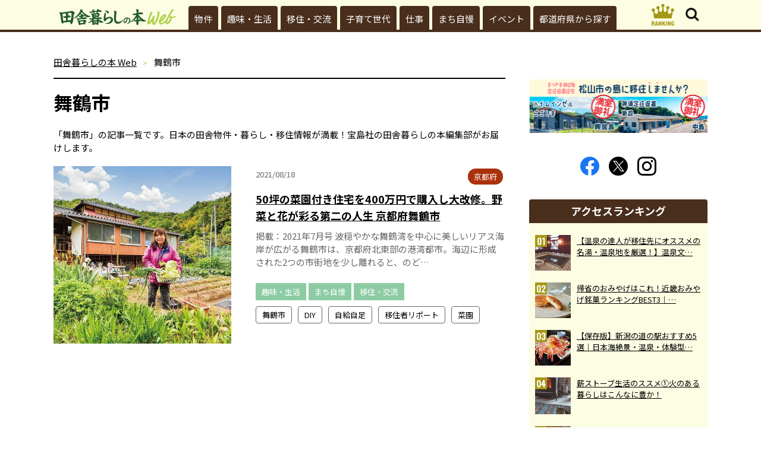

--- FILE ---
content_type: text/html; charset=UTF-8
request_url: https://inakagurashiweb.com/archives/tag/%E8%88%9E%E9%B6%B4%E5%B8%82/
body_size: 15445
content:
<!DOCTYPE html>
<html lang="ja">
<head prefix="og: http://ogp.me/ns# fb: http://ogp.me/ns/fb# article: http://ogp.me/ns/article#">
<!-- Google Tag Manager -->
<script>(function(w,d,s,l,i){w[l]=w[l]||[];w[l].push({'gtm.start':
new Date().getTime(),event:'gtm.js'});var f=d.getElementsByTagName(s)[0],
j=d.createElement(s),dl=l!='dataLayer'?'&l='+l:'';j.async=true;j.src=
'https://www.googletagmanager.com/gtm.js?id='+i+dl;f.parentNode.insertBefore(j,f);
})(window,document,'script','dataLayer','GTM-WWZ6NZT');</script>
<!-- End Google Tag Manager -->
<meta charset="utf-8">

<meta name="description" content="「舞鶴市」の記事一覧です。日本の田舎物件・暮らし・移住情報が満載！宝島社の田舎暮らしの本編集部がお届けします。【宝島社公式】">
<meta property="og:description" content="「舞鶴市」の記事一覧です。日本の田舎物件・暮らし・移住情報が満載！宝島社の田舎暮らしの本編集部がお届けします。【宝島社公式】">
<meta property="og:title" content="舞鶴市に関する記事｜田舎暮らしの本 Web【宝島社公式】">
<meta property="og:type" content="article">

<meta property="og:url" content="https://inakagurashiweb.com/archives/tag/%e8%88%9e%e9%b6%b4%e5%b8%82/">
<meta property="og:site_name" content="田舎暮らしの本 Web／宝島社の田舎暮らしの本の公式WEBサイト">
<meta property="og:locale" content="ja_JP">
<meta property="og:image" content="https://inakagurashiweb.com/official/wp-content/uploads/2021/08/24-4.jpg">
<meta name="twitter:card" content="summary_large_image">
<meta name="viewport" content="width=device-width,initial-scale=1.0">
<meta name="format-detection" content="telephone=no">
<link rel="canonical" href="https://inakagurashiweb.com/archives/tag/%E8%88%9E%E9%B6%B4%E5%B8%82/">

<link rel="icon" type="image/vnd.microsoft.icon" href="https://inakagurashiweb.com/official/wp-content/themes/inaka/favicon.ico">
<link rel="apple-touch-icon" href="https://inakagurashiweb.com/official/wp-content/themes/inaka/apple-touch-icon.png" sizes="180x180">
<link href="https://fonts.googleapis.com/css2?family=Josefin+Sans:ital@0;1&family=Noto+Sans+JP:wght@100..900&family=Satisfy&display=swap" rel="stylesheet">
<link href="https://fonts.googleapis.com/css?family=Oswald" rel="stylesheet">
<link data-minify="1" rel="stylesheet" href="https://inakagurashiweb.com/official/wp-content/cache/background-css/inakagurashiweb.com/official/wp-content/cache/min/1/official/wp-content/themes/inaka/common/css/common.css?ver=1768762413&wpr_t=1769070119" media="all">
<script async src="https://pagead2.googlesyndication.com/pagead/js/adsbygoogle.js?client=ca-pub-7296617434287310" crossorigin="anonymous"></script>
<script src="https://inakagurashiweb.com/official/wp-content/themes/inaka/common/js/jquery-3.5.1.min.js" defer></script>
<script src="https://inakagurashiweb.com/official/wp-content/themes/inaka/common/js/js.cookie.js" defer></script>
<script src="https://inakagurashiweb.com/official/wp-content/themes/inaka/common/js/common.js?20241002" defer></script>
<script src="https://inakagurashiweb.com/official/wp-content/themes/inaka/common/js/jscroll.min.js" defer></script>
<script src="https://inakagurashiweb.com/official/wp-content/themes/inaka/common/js/jscroll.js" defer></script>
<title>舞鶴市に関する記事｜田舎暮らしの本 Web【宝島社公式】</title>
<meta name='robots' content='max-image-preview:large' />
<link rel='stylesheet' id='wp-block-library-css' href='https://inakagurashiweb.com/official/wp-includes/css/dist/block-library/style.min.css?ver=6.5.2' type='text/css' media='all' />
<style id='classic-theme-styles-inline-css' type='text/css'>
/*! This file is auto-generated */
.wp-block-button__link{color:#fff;background-color:#32373c;border-radius:9999px;box-shadow:none;text-decoration:none;padding:calc(.667em + 2px) calc(1.333em + 2px);font-size:1.125em}.wp-block-file__button{background:#32373c;color:#fff;text-decoration:none}
</style>
<link data-minify="1" rel='stylesheet' id='wordpress-popular-posts-css-css' href='https://inakagurashiweb.com/official/wp-content/cache/min/1/official/wp-content/plugins/wordpress-popular-posts/assets/css/wpp.css?ver=1768762413' type='text/css' media='all' />
<link data-minify="1" rel='stylesheet' id='wp-associate-post-r2-css' href='https://inakagurashiweb.com/official/wp-content/cache/min/1/official/wp-content/plugins/wp-associate-post-r2/css/skin-standard.css?ver=1768762413' type='text/css' media='all' />
<style id='rocket-lazyload-inline-css' type='text/css'>
.rll-youtube-player{position:relative;padding-bottom:56.23%;height:0;overflow:hidden;max-width:100%;}.rll-youtube-player:focus-within{outline: 2px solid currentColor;outline-offset: 5px;}.rll-youtube-player iframe{position:absolute;top:0;left:0;width:100%;height:100%;z-index:100;background:0 0}.rll-youtube-player img{bottom:0;display:block;left:0;margin:auto;max-width:100%;width:100%;position:absolute;right:0;top:0;border:none;height:auto;-webkit-transition:.4s all;-moz-transition:.4s all;transition:.4s all}.rll-youtube-player img:hover{-webkit-filter:brightness(75%)}.rll-youtube-player .play{height:100%;width:100%;left:0;top:0;position:absolute;background:var(--wpr-bg-3992f6e4-27c4-40d1-92c1-00fee626d3a7) no-repeat center;background-color: transparent !important;cursor:pointer;border:none;}
</style>
<script type="application/json" id="wpp-json">

{"sampling_active":1,"sampling_rate":100,"ajax_url":"https:\/\/inakagurashiweb.com\/wp-json\/wordpress-popular-posts\/v1\/popular-posts","api_url":"https:\/\/inakagurashiweb.com\/wp-json\/wordpress-popular-posts","ID":0,"token":"9a67b6d1d0","lang":0,"debug":0}

</script>
<script type="text/javascript" src="https://inakagurashiweb.com/official/wp-content/plugins/wordpress-popular-posts/assets/js/wpp.min.js?ver=6.4.2" id="wpp-js-js" defer></script>
            <style id="wpp-loading-animation-styles">@-webkit-keyframes bgslide{from{background-position-x:0}to{background-position-x:-200%}}@keyframes bgslide{from{background-position-x:0}to{background-position-x:-200%}}.wpp-widget-placeholder,.wpp-widget-block-placeholder,.wpp-shortcode-placeholder{margin:0 auto;width:60px;height:3px;background:#dd3737;background:linear-gradient(90deg,#dd3737 0%,#571313 10%,#dd3737 100%);background-size:200% auto;border-radius:3px;-webkit-animation:bgslide 1s infinite linear;animation:bgslide 1s infinite linear}</style>
            <link rel="icon" href="https://inakagurashiweb.com/official/wp-content/uploads/2021/04/cropped-857f76f7fba3019030e9a49872ddeffc-32x32.png" sizes="32x32" />
<link rel="icon" href="https://inakagurashiweb.com/official/wp-content/uploads/2021/04/cropped-857f76f7fba3019030e9a49872ddeffc-192x192.png" sizes="192x192" />
<link rel="apple-touch-icon" href="https://inakagurashiweb.com/official/wp-content/uploads/2021/04/cropped-857f76f7fba3019030e9a49872ddeffc-180x180.png" />
<meta name="msapplication-TileImage" content="https://inakagurashiweb.com/official/wp-content/uploads/2021/04/cropped-857f76f7fba3019030e9a49872ddeffc-270x270.png" />
<!-- ## NXS/OG ## --><!-- ## NXSOGTAGS ## --><!-- ## NXS/OG ## -->
<noscript><style id="rocket-lazyload-nojs-css">.rll-youtube-player, [data-lazy-src]{display:none !important;}</style></noscript><!-- FLUX head -->
<script async="async" src="https://flux-cdn.com/client/00062/inakagurashiweb_01500.min.js"></script>
<script type="text/javascript">
window.pbjs = window.pbjs || {que: []};
</script>
<!-- /FLUX head -->

<!-- DFP head -->
<script async='async' src='https://securepubads.g.doubleclick.net/tag/js/gpt.js'></script>
<script type="text/javascript">
window.googletag = window.googletag || {cmd: []};
</script>
<!-- /DFP head -->

<!-- Define callback function -->
<script type="text/javascript">
window.fluxtag = {
  readyBids: {
    prebid: false,
    amazon: false,
    google: false
  },
  failSafeTimeout: 3e3,
  isFn: function isFn(object) {
    var _t = 'Function';
    var toString = Object.prototype.toString;
    return toString.call(object) === '[object ' + _t + ']';
  },
  launchAdServer: function() {
    if (!fluxtag.readyBids.prebid || !fluxtag.readyBids.amazon) {
      return;
    }
    fluxtag.requestAdServer();
  },
  requestAdServer: function() {
    if (!fluxtag.readyBids.google) {
      fluxtag.readyBids.google = true;
      googletag.cmd.push(function () {
        if (!!(pbjs.setTargetingForGPTAsync) && fluxtag.isFn(pbjs.setTargetingForGPTAsync)) {
          pbjs.que.push(function () {
            pbjs.setTargetingForGPTAsync();
          });
        }
        googletag.pubads().refresh();
      });
    }
  }
};
</script>
<!-- /Define callback function -->

<!-- DFP callback function -->
<script type="text/javascript">
setTimeout(function() {
  fluxtag.requestAdServer();
}, fluxtag.failSafeTimeout);
</script>
<!-- /DFP callback function -->

<!-- APS head -->
<script type='text/javascript'>
! function (a9, a, p, s, t, A, g) {
  if (a[a9]) return;

  function q(c, r) {
    a[a9]._Q.push([c, r])
  }
  a[a9] = {
    init: function () {
      q("i", arguments)
    },
    fetchBids: function () {
      q("f", arguments)
    },
    setDisplayBids: function () {},
    targetingKeys: function () {
      return []
    },
    _Q: []
  };
  A = p.createElement(s);
  A.async = !0;
  A.src = t;
  g = p.getElementsByTagName(s)[0];
  g.parentNode.insertBefore(A, g)
}("apstag", window, document, "script", "//c.amazon-adsystem.com/aax2/apstag.js");
apstag.init({
  pubID: '6beb484a-4d36-4d32-a872-ddec14e5f2f0',
  adServer: 'googletag',
  bidTimeout: 1e3,
      schain: {
      complete: 1,
      ver: '1.0',
          nodes: [
              {
                asi: 'datatailor.co.jp',
                sid: '11',
                hp: '1',
              }
          ]}
});
apstag.fetchBids({
  slots: [{
    slotID: 'div-gpt-ad-sp_header_banner',
    slotName: '/21773826793/inakagurashiweb_pc_column_1strec_all_5c1011',
    sizes: [[320, 100], [320, 50]]
},
{
    slotID: 'div-gpt-ad-sp_middle_1strec',
    slotName: '/21773826793/inakagurashiweb_pc_column_2ndrec_all_5c1012',
    sizes: [[300, 250], [336, 280]]
},
{
    slotID: 'div-gpt-ad-sp_middle_2ndrecc',
    slotName: '/21773826793/inakagurashiweb_pc_middleleft_1strec_all_5c1001',
    sizes: [[300, 250], [336, 280]]
},
{
    slotID: 'div-gpt-ad-sp_middle_3rdrec',
    slotName: '/21773826793/inakagurashiweb_pc_middleright_1strec_all_5c1002',
    sizes: [[300, 250], [336, 280]]
},
{
    slotID: 'div-gpt-ad-sp_footer_overlay',
    slotName: '/21773826793/inakagurashiweb_pc_footer_overlay_all_5c1092',
    sizes: [[300, 250], [336, 280]]
},
{
    slotID: 'div-gpt-ad-sp_inread_1strec',
    slotName: '/21773826793/inakagurashiweb_pc_inread_1strec_all_5c1093',
    sizes: [[300, 250], [336, 280]]
}]
}, function (bids) {
  googletag.cmd.push(function () {
    apstag.setDisplayBids();
    fluxtag.readyBids.amazon = true;
    fluxtag.launchAdServer();
  });
});
</script>
<!-- /APS head -->

<!-- DFP Ad Unit -->
<script type="text/javascript">
googletag.cmd.push(function () {
googletag.defineSlot('/21773826793/inakagurashiweb_pc_column_1strec_all_5c1011', [[300, 600], [1, 1], [300, 250]], 'div-gpt-ad-pc_column_1strec').addService(googletag.pubads());
googletag.defineSlot('/21773826793/inakagurashiweb_pc_column_2ndrec_all_5c1012', [[300, 600], [300, 250], [1, 1]], 'div-gpt-ad-pc_column_2ndrec').addService(googletag.pubads());
googletag.defineSlot('/21773826793/inakagurashiweb_pc_middleleft_1strec_all_5c1001', [[336, 280], [300, 250], [1, 1]], 'div-gpt-ad-pc_middleleft_1strec').addService(googletag.pubads());
googletag.defineSlot('/21773826793/inakagurashiweb_pc_middleright_1strec_all_5c1002', [[336, 280], [300, 250], [1, 1]], 'div-gpt-ad-pc_middleright_1strec').addService(googletag.pubads());
googletag.defineSlot('/21773826793/inakagurashiweb_pc_footer_overlay_all_5c1092', [[970, 90], [728, 90], [1, 1]], 'div-gpt-ad-pc_footer_overlay').addService(googletag.pubads());
googletag.defineSlot('/21773826793/inakagurashiweb_pc_inread_1strec_all_5c1093', [[336, 280], [300, 250], [1, 1]], 'div-gpt-ad-pc_inread_1strec').addService(googletag.pubads());

  googletag.pubads().setTargeting("env","live");
  googletag.pubads().collapseEmptyDivs();
  googletag.pubads().disableInitialLoad();
  googletag.pubads().enableSingleRequest();
  googletag.enableServices();
  if (!!(window.pbFlux) && !!(window.pbFlux.prebidBidder) && fluxtag.isFn(window.pbFlux.prebidBidder)) {
    pbjs.que.push(function () {
      window.pbFlux.prebidBidder();
    });
  } else {
    fluxtag.readyBids.prebid = true;
    fluxtag.launchAdServer();
  }
});
</script>
<!-- /DFP Ad Unit -->


<style id="wpr-lazyload-bg-container"></style><style id="wpr-lazyload-bg-exclusion"></style>
<noscript>
<style id="wpr-lazyload-bg-nostyle">.btn03>a>.inner01::before{--wpr-bg-116ddc4a-4b80-4a25-bef3-8ea46344e807: url('https://inakagurashiweb.com/official/wp-content/themes/inaka/common/images/ic04.png');}.headButton03::before{--wpr-bg-9d9adb03-a403-4b31-bd9e-80febc4b51a9: url('https://inakagurashiweb.com/official/wp-content/themes/inaka/common/images/ic06.png');}.headButton03::after{--wpr-bg-f26d2c9a-7f01-4226-8cf8-5771afb3f4b8: url('https://inakagurashiweb.com/official/wp-content/themes/inaka/common/images/ic05on.png');}.headButton01::before{--wpr-bg-4b49574a-04d0-4b23-b7c5-3f742e2a582c: url('https://inakagurashiweb.com/official/wp-content/themes/inaka/common/images/ic05.png');}.headButton01::after{--wpr-bg-2b26f2d7-f64c-4d6a-8d9b-5fb4e35d255c: url('https://inakagurashiweb.com/official/wp-content/themes/inaka/common/images/ic05on.png');}.amazonBlock01 .primeIconBlock01{--wpr-bg-d8d29136-49cd-4be4-9684-adf2cc0e42b7: url('https://images-na.ssl-images-amazon.com/images/G/01/AUIClients/AmazonUIBaseCSS-sprite_2x_weblab_AUI_100106_T1-4e9f4ae74b1b576e5f55de370aae7aedaedf390d._V2_.png');}.col06>.text01>.update01::before{--wpr-bg-28642d6d-305c-413e-85fc-cf0bdcc91e1a: url('https://inakagurashiweb.com/official/wp-content/themes/inaka/common/images/ic02.svg');}.col06>.text01>.pub01::before{--wpr-bg-ad6f7a70-cdb7-4b11-b8a3-71dfd32e43cd: url('https://inakagurashiweb.com/official/wp-content/themes/inaka/common/images/ic03.svg');}.rll-youtube-player .play{--wpr-bg-3992f6e4-27c4-40d1-92c1-00fee626d3a7: url('https://inakagurashiweb.com/official/wp-content/plugins/wp-rocket/assets/img/youtube.png');}</style>
</noscript>
<script type="application/javascript">const rocket_pairs = [{"selector":".btn03>a>.inner01","style":".btn03>a>.inner01::before{--wpr-bg-116ddc4a-4b80-4a25-bef3-8ea46344e807: url('https:\/\/inakagurashiweb.com\/official\/wp-content\/themes\/inaka\/common\/images\/ic04.png');}","hash":"116ddc4a-4b80-4a25-bef3-8ea46344e807","url":"https:\/\/inakagurashiweb.com\/official\/wp-content\/themes\/inaka\/common\/images\/ic04.png"},{"selector":".headButton03","style":".headButton03::before{--wpr-bg-9d9adb03-a403-4b31-bd9e-80febc4b51a9: url('https:\/\/inakagurashiweb.com\/official\/wp-content\/themes\/inaka\/common\/images\/ic06.png');}","hash":"9d9adb03-a403-4b31-bd9e-80febc4b51a9","url":"https:\/\/inakagurashiweb.com\/official\/wp-content\/themes\/inaka\/common\/images\/ic06.png"},{"selector":".headButton03","style":".headButton03::after{--wpr-bg-f26d2c9a-7f01-4226-8cf8-5771afb3f4b8: url('https:\/\/inakagurashiweb.com\/official\/wp-content\/themes\/inaka\/common\/images\/ic05on.png');}","hash":"f26d2c9a-7f01-4226-8cf8-5771afb3f4b8","url":"https:\/\/inakagurashiweb.com\/official\/wp-content\/themes\/inaka\/common\/images\/ic05on.png"},{"selector":".headButton01","style":".headButton01::before{--wpr-bg-4b49574a-04d0-4b23-b7c5-3f742e2a582c: url('https:\/\/inakagurashiweb.com\/official\/wp-content\/themes\/inaka\/common\/images\/ic05.png');}","hash":"4b49574a-04d0-4b23-b7c5-3f742e2a582c","url":"https:\/\/inakagurashiweb.com\/official\/wp-content\/themes\/inaka\/common\/images\/ic05.png"},{"selector":".headButton01","style":".headButton01::after{--wpr-bg-2b26f2d7-f64c-4d6a-8d9b-5fb4e35d255c: url('https:\/\/inakagurashiweb.com\/official\/wp-content\/themes\/inaka\/common\/images\/ic05on.png');}","hash":"2b26f2d7-f64c-4d6a-8d9b-5fb4e35d255c","url":"https:\/\/inakagurashiweb.com\/official\/wp-content\/themes\/inaka\/common\/images\/ic05on.png"},{"selector":".amazonBlock01 .primeIconBlock01","style":".amazonBlock01 .primeIconBlock01{--wpr-bg-d8d29136-49cd-4be4-9684-adf2cc0e42b7: url('https:\/\/images-na.ssl-images-amazon.com\/images\/G\/01\/AUIClients\/AmazonUIBaseCSS-sprite_2x_weblab_AUI_100106_T1-4e9f4ae74b1b576e5f55de370aae7aedaedf390d._V2_.png');}","hash":"d8d29136-49cd-4be4-9684-adf2cc0e42b7","url":"https:\/\/images-na.ssl-images-amazon.com\/images\/G\/01\/AUIClients\/AmazonUIBaseCSS-sprite_2x_weblab_AUI_100106_T1-4e9f4ae74b1b576e5f55de370aae7aedaedf390d._V2_.png"},{"selector":".col06>.text01>.update01","style":".col06>.text01>.update01::before{--wpr-bg-28642d6d-305c-413e-85fc-cf0bdcc91e1a: url('https:\/\/inakagurashiweb.com\/official\/wp-content\/themes\/inaka\/common\/images\/ic02.svg');}","hash":"28642d6d-305c-413e-85fc-cf0bdcc91e1a","url":"https:\/\/inakagurashiweb.com\/official\/wp-content\/themes\/inaka\/common\/images\/ic02.svg"},{"selector":".col06>.text01>.pub01","style":".col06>.text01>.pub01::before{--wpr-bg-ad6f7a70-cdb7-4b11-b8a3-71dfd32e43cd: url('https:\/\/inakagurashiweb.com\/official\/wp-content\/themes\/inaka\/common\/images\/ic03.svg');}","hash":"ad6f7a70-cdb7-4b11-b8a3-71dfd32e43cd","url":"https:\/\/inakagurashiweb.com\/official\/wp-content\/themes\/inaka\/common\/images\/ic03.svg"},{"selector":".rll-youtube-player .play","style":".rll-youtube-player .play{--wpr-bg-3992f6e4-27c4-40d1-92c1-00fee626d3a7: url('https:\/\/inakagurashiweb.com\/official\/wp-content\/plugins\/wp-rocket\/assets\/img\/youtube.png');}","hash":"3992f6e4-27c4-40d1-92c1-00fee626d3a7","url":"https:\/\/inakagurashiweb.com\/official\/wp-content\/plugins\/wp-rocket\/assets\/img\/youtube.png"}]; const rocket_excluded_pairs = [];</script></head>
<body class="preload" id="top">
<!-- Google Tag Manager (noscript) -->
<noscript><iframe src="https://www.googletagmanager.com/ns.html?id=GTM-WWZ6NZT"
height="0" width="0" style="display:none;visibility:hidden"></iframe></noscript>
<!-- End Google Tag Manager (noscript) -->
<header id="header01">
	<div class="inner01">
		<div class="headWrap01">
			<p class="logo01"><a href="https://inakagurashiweb.com"><img src="data:image/svg+xml,%3Csvg%20xmlns='http://www.w3.org/2000/svg'%20viewBox='0%200%20196%2028'%3E%3C/svg%3E" alt="田舎暮らしの本 Web" width="196" height="28" class="iconLogo01" data-lazy-src="https://inakagurashiweb.com/official/wp-content/themes/inaka/common/images/logo02.svg"><noscript><img src="https://inakagurashiweb.com/official/wp-content/themes/inaka/common/images/logo02.svg" alt="田舎暮らしの本 Web" width="196" height="28" class="iconLogo01"></noscript></a></p>
			<p class="rankingLogo01"><a href="https://inakagurashiweb.com/ranking/"><svg><use xlink:href="https://inakagurashiweb.com/official/wp-content/themes/inaka/common/images/symbol-defs.svg#icon-ranking01"></use></svg></a></p>
			<p class="headButton03"></p>
			<p class="headButton01"></p>
		<!-- /headWrap01 --></div>
		<div id="headNavArea01">
			<nav id="globalNav01">
				<div class="inner01">

	<ul><li><a href="https://inakagurashiweb.com/category/property/">物件</a></li>
<li><a href="https://inakagurashiweb.com/category/life/">趣味・生活</a></li>
<li><a href="https://inakagurashiweb.com/category/emigration/">移住・交流</a></li>
<li><a href="https://inakagurashiweb.com/category/parenting/">子育て世代</a></li>
<li><a href="https://inakagurashiweb.com/category/work/">仕事</a></li>
<li><a href="https://inakagurashiweb.com/category/boast/">まち自慢</a></li>
<li><a href="https://inakagurashiweb.com/category/event/">イベント</a></li>
<li><a href="https://inakagurashiweb.com/prefectures/">都道府県から探す</a></li>
</ul>
				<!-- /inner01 --></div>
				<p class="btnPrev01" id="prev01"></p>
				<p class="btnNext01" id="next01"></p>
			<!-- /globalNav01 --></nav>
		<!-- /headNavArea01 --></div>
		<div class="headNavArea02">
			<div class="inner01">
				<ul class="snsBtn01">
					<li><a href="https://www.facebook.com/inakagurashi/" target="_blank"><svg class="facebook01"><use xlink:href="https://inakagurashiweb.com/official/wp-content/themes/inaka/common/images/symbol-defs.svg#icon-facebook02"></use></svg></a></li>
					<li><a href="https://twitter.com/inakagurashiweb/" target="_blank"><svg class="twitter01"><use xlink:href="https://inakagurashiweb.com/official/wp-content/themes/inaka/common/images/symbol-defs.svg?20230829#icon-x02"></use></svg></a></li>
					<li><a href="https://www.instagram.com/inakagurashinohon/" target="_blank"><svg class="instagram01"><use xlink:href="https://inakagurashiweb.com/official/wp-content/themes/inaka/common/images/symbol-defs.svg#icon-insta"></use></svg></a></li>
				</ul>
				<div class="headSection01">
					<form action="https://inakagurashiweb.com" method="get" class="">
						<label for="select03" class="selectGroup01">
							<select name="archive-dropdown" onChange="document.location.href=this.options[this.selectedIndex].value;" class="select01" id="select03">
								<option value="">カテゴリから探す</option>
								<option value="https://inakagurashiweb.com/category/">ALL</option>
								<option value="https://inakagurashiweb.com/category/emigration/">移住・交流</option>
								<option value="https://inakagurashiweb.com/category/life/">趣味・生活</option>
								<option value="https://inakagurashiweb.com/category/property/">物件</option>
								<option value="https://inakagurashiweb.com/category/work/">仕事</option>
								<option value="https://inakagurashiweb.comhttps://inakagurashiweb.com/category/boast/">まち自慢</option>
								<option value="https://inakagurashiweb.com/category/event/">イベント</option>
							</select>
						</label>
					</form>
				<!-- /headSection01 --></div>
				<div class="headSection01">
					<form action="https://inakagurashiweb.com" method="get">
						<label for="select04" class="selectGroup01">
							<select name="archive-dropdown" onChange="document.location.href=this.options[this.selectedIndex].value;" class="select01" id="select04">
								<option value="">月を選択してください。</option>
									<option value='https://inakagurashiweb.com/archives/date/2026/01/'> 2026年1月 </option>
	<option value='https://inakagurashiweb.com/archives/date/2025/12/'> 2025年12月 </option>
	<option value='https://inakagurashiweb.com/archives/date/2025/11/'> 2025年11月 </option>
	<option value='https://inakagurashiweb.com/archives/date/2025/10/'> 2025年10月 </option>
	<option value='https://inakagurashiweb.com/archives/date/2025/09/'> 2025年9月 </option>
	<option value='https://inakagurashiweb.com/archives/date/2025/08/'> 2025年8月 </option>
	<option value='https://inakagurashiweb.com/archives/date/2025/07/'> 2025年7月 </option>
	<option value='https://inakagurashiweb.com/archives/date/2025/06/'> 2025年6月 </option>
	<option value='https://inakagurashiweb.com/archives/date/2025/05/'> 2025年5月 </option>
	<option value='https://inakagurashiweb.com/archives/date/2025/04/'> 2025年4月 </option>
	<option value='https://inakagurashiweb.com/archives/date/2025/03/'> 2025年3月 </option>
	<option value='https://inakagurashiweb.com/archives/date/2025/02/'> 2025年2月 </option>
	<option value='https://inakagurashiweb.com/archives/date/2025/01/'> 2025年1月 </option>
	<option value='https://inakagurashiweb.com/archives/date/2024/12/'> 2024年12月 </option>
	<option value='https://inakagurashiweb.com/archives/date/2024/11/'> 2024年11月 </option>
	<option value='https://inakagurashiweb.com/archives/date/2024/10/'> 2024年10月 </option>
	<option value='https://inakagurashiweb.com/archives/date/2024/09/'> 2024年9月 </option>
	<option value='https://inakagurashiweb.com/archives/date/2024/08/'> 2024年8月 </option>
	<option value='https://inakagurashiweb.com/archives/date/2024/07/'> 2024年7月 </option>
	<option value='https://inakagurashiweb.com/archives/date/2024/06/'> 2024年6月 </option>
	<option value='https://inakagurashiweb.com/archives/date/2024/05/'> 2024年5月 </option>
	<option value='https://inakagurashiweb.com/archives/date/2024/04/'> 2024年4月 </option>
	<option value='https://inakagurashiweb.com/archives/date/2024/03/'> 2024年3月 </option>
	<option value='https://inakagurashiweb.com/archives/date/2024/02/'> 2024年2月 </option>
	<option value='https://inakagurashiweb.com/archives/date/2024/01/'> 2024年1月 </option>
	<option value='https://inakagurashiweb.com/archives/date/2023/12/'> 2023年12月 </option>
	<option value='https://inakagurashiweb.com/archives/date/2023/11/'> 2023年11月 </option>
	<option value='https://inakagurashiweb.com/archives/date/2023/10/'> 2023年10月 </option>
	<option value='https://inakagurashiweb.com/archives/date/2023/09/'> 2023年9月 </option>
	<option value='https://inakagurashiweb.com/archives/date/2023/08/'> 2023年8月 </option>
	<option value='https://inakagurashiweb.com/archives/date/2023/07/'> 2023年7月 </option>
	<option value='https://inakagurashiweb.com/archives/date/2023/06/'> 2023年6月 </option>
	<option value='https://inakagurashiweb.com/archives/date/2023/05/'> 2023年5月 </option>
	<option value='https://inakagurashiweb.com/archives/date/2023/04/'> 2023年4月 </option>
	<option value='https://inakagurashiweb.com/archives/date/2023/03/'> 2023年3月 </option>
	<option value='https://inakagurashiweb.com/archives/date/2023/02/'> 2023年2月 </option>
	<option value='https://inakagurashiweb.com/archives/date/2023/01/'> 2023年1月 </option>
	<option value='https://inakagurashiweb.com/archives/date/2022/12/'> 2022年12月 </option>
	<option value='https://inakagurashiweb.com/archives/date/2022/11/'> 2022年11月 </option>
	<option value='https://inakagurashiweb.com/archives/date/2022/10/'> 2022年10月 </option>
	<option value='https://inakagurashiweb.com/archives/date/2022/09/'> 2022年9月 </option>
	<option value='https://inakagurashiweb.com/archives/date/2022/08/'> 2022年8月 </option>
	<option value='https://inakagurashiweb.com/archives/date/2022/07/'> 2022年7月 </option>
	<option value='https://inakagurashiweb.com/archives/date/2022/06/'> 2022年6月 </option>
	<option value='https://inakagurashiweb.com/archives/date/2022/05/'> 2022年5月 </option>
	<option value='https://inakagurashiweb.com/archives/date/2022/04/'> 2022年4月 </option>
	<option value='https://inakagurashiweb.com/archives/date/2022/03/'> 2022年3月 </option>
	<option value='https://inakagurashiweb.com/archives/date/2022/02/'> 2022年2月 </option>
	<option value='https://inakagurashiweb.com/archives/date/2022/01/'> 2022年1月 </option>
	<option value='https://inakagurashiweb.com/archives/date/2021/12/'> 2021年12月 </option>
	<option value='https://inakagurashiweb.com/archives/date/2021/11/'> 2021年11月 </option>
	<option value='https://inakagurashiweb.com/archives/date/2021/10/'> 2021年10月 </option>
	<option value='https://inakagurashiweb.com/archives/date/2021/09/'> 2021年9月 </option>
	<option value='https://inakagurashiweb.com/archives/date/2021/08/'> 2021年8月 </option>
	<option value='https://inakagurashiweb.com/archives/date/2021/07/'> 2021年7月 </option>
	<option value='https://inakagurashiweb.com/archives/date/2021/06/'> 2021年6月 </option>
	<option value='https://inakagurashiweb.com/archives/date/2021/05/'> 2021年5月 </option>
	<option value='https://inakagurashiweb.com/archives/date/2021/04/'> 2021年4月 </option>
	<option value='https://inakagurashiweb.com/archives/date/2021/03/'> 2021年3月 </option>
							</select>
						</label>
					</form>
				<!-- /headSection01 --></div>
		<div class="searchArea01">
			<form method="get" action="https://inakagurashiweb.com/" class="wrap01 aC">
				<input type="text" class="window01" name="s" value="" placeholder="Search">
				<input type="image" src="https://inakagurashiweb.com/official/wp-content/themes/inaka/common/images/search01.svg" class="search01" alt="search">
			</form>
		<!-- /searchArea01 --></div>
				<ul class="headList01">
					<li><a href="https://www.facebook.com/inakagurashi/" target="_blank" rel="noopener"><img src="data:image/svg+xml,%3Csvg%20xmlns='http://www.w3.org/2000/svg'%20viewBox='0%200%20345%20180'%3E%3C/svg%3E" width="345" height="180" alt="田舎暮らしの本 公式Facebookはこちら" data-lazy-src="https://inakagurashiweb.com/official/wp-content/themes/inaka/common/images/bn02_s.webp"><noscript><img src="https://inakagurashiweb.com/official/wp-content/themes/inaka/common/images/bn02_s.webp" width="345" height="180" alt="田舎暮らしの本 公式Facebookはこちら"></noscript></a></li>
					<li><a href="https://ssl.tkj.jp/?mid=4" target="_blank" rel="noopener"><img src="data:image/svg+xml,%3Csvg%20xmlns='http://www.w3.org/2000/svg'%20viewBox='0%200%20345%20180'%3E%3C/svg%3E" width="345" height="180" alt="田舎暮らしの本 メールマガジン 登録はこちらから" data-lazy-src="https://inakagurashiweb.com/official/wp-content/themes/inaka/common/images/bn01_s.webp"><noscript><img src="https://inakagurashiweb.com/official/wp-content/themes/inaka/common/images/bn01_s.webp" width="345" height="180" alt="田舎暮らしの本 メールマガジン 登録はこちらから"></noscript></a></li>
					<li><a href="https://www.instagram.com/inakagurashinohon/" target="_blank" rel="noopener"><img src="data:image/svg+xml,%3Csvg%20xmlns='http://www.w3.org/2000/svg'%20viewBox='0%200%20345%20180'%3E%3C/svg%3E" width="345" height="180" alt="田舎暮らしの本 公式Instagramはこちら" data-lazy-src="https://inakagurashiweb.com/official/wp-content/themes/inaka/common/images/bn03_s.webp"><noscript><img src="https://inakagurashiweb.com/official/wp-content/themes/inaka/common/images/bn03_s.webp" width="345" height="180" alt="田舎暮らしの本 公式Instagramはこちら"></noscript></a></li>
					<li><a href="https://twitter.com/inakagurashiweb/" target="_blank" rel="noopener"><img src="data:image/svg+xml,%3Csvg%20xmlns='http://www.w3.org/2000/svg'%20viewBox='0%200%20345%20180'%3E%3C/svg%3E" width="345" height="180" alt="田舎暮らしの本 公式X(Twitter)はこちら" data-lazy-src="https://inakagurashiweb.com/official/wp-content/themes/inaka/common/images/bn04_s.webp"><noscript><img src="https://inakagurashiweb.com/official/wp-content/themes/inaka/common/images/bn04_s.webp" width="345" height="180" alt="田舎暮らしの本 公式X(Twitter)はこちら"></noscript></a></li>
				</ul>
<div class="headBlock01">
				<div class="headCol01">
					<p class="image01 imgOver01"><a href="https://tkj.jp/inaka/202602/" target="_blank"><img src="data:image/svg+xml,%3Csvg%20xmlns='http://www.w3.org/2000/svg'%20viewBox='0%200%20275%20389'%3E%3C/svg%3E" alt="田舎暮らしの本 2月号" width="275" height="389" data-lazy-src="https://tkj.jp/magazine/data/inaka/202602/img/cover_002_202602_ll.jpg"><noscript><img src="https://tkj.jp/magazine/data/inaka/202602/img/cover_002_202602_ll.jpg" alt="田舎暮らしの本 2月号" width="275" height="389"></noscript></a></p>
				<!-- /headCol01 --></div>
				<div class="headCol02">
					<p class="text01">最新号のご案内</p>
					<p class="text02"><a href="https://tkj.jp/inaka/202602/" target="_blank">田舎暮らしの本 2月号</a></p>
					<p class="text03">1月5日（月）<br>
					990円（税込）</p>
				<!-- /headCol02 --></div>
			<!-- /headBlock01 --></div>
				<div class="headSection01">
					<form action="https://inakagurashiweb.com" method="get">
						<label for="select05" class="selectGroup01">
							<select name="change_js" onChange="document.location.href=this.options[this.selectedIndex].value;" class="select01" id="select05">
								<option value="">その他メニュー</option>
								<option value="https://inakagurashiweb.com/">田舎暮らしの本 HOME</option>
								<option value="https://inakagurashiweb.com/about/">田舎暮らしの本 Webとは</option>
								<option value="https://inakagurashiweb.com/category-list/">カテゴリから探す</option>
								<option value="https://inakagurashiweb.com/tag-list/">タグから探す</option>
								<option value="https://tkj.jp/company/outline/" class="blank" rel="noopener">運営会社</option>
								<option value="https://tkj.jp/company/recruit/" class="blank" rel="noopener">採用情報</option>
								<option value="https://tkj.jp/privacy/policy/" class="blank" rel="noopener">プライバシーポリシー</option>
								<option value="https://inakagurashiweb.com/term/">利用規約</option>
								<option value="https://inakagurashiweb.com/ad/">広告掲載について</option>
							</select>
						</label>
					</form>
				<!-- /headSection01 --></div>
				<p class="headLogo01"><a href="https://tkj.jp/" target="_blank" rel="noopener"><svg><use xlink:href="https://inakagurashiweb.com/official/wp-content/themes/inaka/common/images/symbol-defs.svg#icon-logo02"></use></svg></a></p>
				<p class="copyright01"><small>&copy; TAKARAJIMASHA,Inc. All Rights Reserved.</small></p>
			<!-- /inner01 --></div>
		<!-- /headNavArea02 --></div>
	<!-- /inner01 --></div>
<!-- /header01 --></header>
<div class="headWrap02">
		<div class="searchArea01">
			<form method="get" action="https://inakagurashiweb.com/" class="wrap01 aC">
				<input type="text" class="window01" name="s" value="" placeholder="Search">
				<input type="image" src="https://inakagurashiweb.com/official/wp-content/themes/inaka/common/images/search01.svg" class="search01" alt="search">
			</form>
		<!-- /searchArea01 --></div>
<!-- /headWrap02 --></div>


<div class="wrap01 between wrapper01">
	<article class="contents01">
		<div id="barba-wrapper">
			<div class="barba-container">
<ul class="breadcrumb01" itemscope itemtype="http://schema.org/BreadcrumbList">
		<li itemprop="itemListElement" itemscope itemtype="http://schema.org/ListItem">
		<a itemprop="item" href="https://inakagurashiweb.com/">
		<span itemprop="name">田舎暮らしの本 Web</span></a><meta itemprop="position" content="1"></li>
<li itemprop="itemListElement" itemscope itemtype="http://schema.org/ListItem"><a itemprop="item" href="./"><span itemprop="name">舞鶴市</span></a><meta itemprop="position" content="2"></li>
</ul>


				<h1 class="heading02">舞鶴市</h1>
								<p class="txt01">「舞鶴市」の記事一覧です。日本の田舎物件・暮らし・移住情報が満載！宝島社の田舎暮らしの本編集部がお届けします。</p>
		
				<div class="wrap01" id="infiniteArea01">

					<section class="col07">
						<p class="image01"><a href="https://inakagurashiweb.com/archives/7799/"><img src="data:image/svg+xml,%3Csvg%20xmlns='http://www.w3.org/2000/svg'%20viewBox='0%200%20500%20500'%3E%3C/svg%3E" width="500" height="500" alt="50坪の菜園付き住宅を400万円で購入し大改修。野菜と花が彩る第二の人生 京都府舞鶴市" data-lazy-src="https://inakagurashiweb.com/official/wp-content/uploads/2021/08/24-4-500x500.jpg"><noscript><img src="https://inakagurashiweb.com/official/wp-content/uploads/2021/08/24-4-500x500.jpg" width="500" height="500" alt="50坪の菜園付き住宅を400万円で購入し大改修。野菜と花が彩る第二の人生 京都府舞鶴市"></noscript></a></p>
						<div class="textWrap01">
							<div class="block01">
								<p class="text01"><time datetime="2021-08-18 00:00" itemprop="dateModified">2021/08/18</time></p>
								<ul class="catList03">
									<li><a href="/prefectures/kyoto/">京都府</a></li>
								</ul>
							<!-- /block01 --></div>
							<h2 class="title01"><a href="https://inakagurashiweb.com/archives/7799/">50坪の菜園付き住宅を400万円で購入し大改修。野菜と花が彩る第二の人生 京都府舞鶴市</a></h2>
							<div class="textBlock01">
								<p>掲載：2021年7月号 波穏やかな舞鶴湾を中心に美しいリアス海岸が広がる舞鶴市は、京都府北東部の港湾都市。海辺に形成された2つの市街地を少し離れると、のど…</p>
							<!-- /textBlock01 --></div>
							<ul class="catList01">
								<li><a href="/category/life/">趣味・生活</a></li><li><a href="/category/boast/">まち自慢</a></li><li><a href="/category/emigration/">移住・交流</a></li>							</ul>
							<ul class="tagList03"><li><a href="https://inakagurashiweb.com/archives/tag/%e8%88%9e%e9%b6%b4%e5%b8%82/" rel="tag">舞鶴市</a></li><li><a href="https://inakagurashiweb.com/archives/tag/diy/" rel="tag">DIY</a></li><li><a href="https://inakagurashiweb.com/archives/tag/self-sufficiency/" rel="tag">自給自足</a></li><li><a href="https://inakagurashiweb.com/archives/tag/%e7%a7%bb%e4%bd%8f%e8%80%85%e3%83%aa%e3%83%9d%e3%83%bc%e3%83%88/" rel="tag">移住者リポート</a></li><li><a href="https://inakagurashiweb.com/archives/tag/vegetablegarden/" rel="tag">菜園</a></li></ul>						<!-- /textWrap01 --></div>
					<!-- /col07 --></section>


				<!-- /wrap01 --></div>
				
			<!-- /barba-container --></div>
		<!-- /barba-wrapper --></div>
	<!-- /contents01 --></article>
<aside class="aside01">
<!-- DFP inakagurashiweb_pc_column_1strec_all_5c1011 -->
<div class="center">
<div id="div-gpt-ad-pc_column_1strec" style="margin-top: 5px; margin-bottom: 5px;">
  <script>
    googletag.cmd.push(function() { googletag.display('div-gpt-ad-pc_column_1strec'); });
  </script>
</div>
</div>
<!-- /DFP inakagurashiweb_pc_column_1strec_all_5c1011 -->

		<ul class="bnrList01">
			<li id="media_image-5" class="widget widget_media_image"><a href="https://matsuyama-kurashi.com/" target="_blank" rel="noopener"><img width="301" height="90" src="data:image/svg+xml,%3Csvg%20xmlns='http://www.w3.org/2000/svg'%20viewBox='0%200%20301%2090'%3E%3C/svg%3E" class="image wp-image-66049  attachment-full size-full" alt="松山市" style="max-width: 100%; height: auto;" title="松山市" decoding="async" data-lazy-src="https://inakagurashiweb.com/official/wp-content/uploads/2025/08/inakakurashi_banner.gif" /><noscript><img width="301" height="90" src="https://inakagurashiweb.com/official/wp-content/uploads/2025/08/inakakurashi_banner.gif" class="image wp-image-66049  attachment-full size-full" alt="松山市" style="max-width: 100%; height: auto;" title="松山市" decoding="async" /></noscript></a></li>
		</ul>
		<ul class="snsBtn01 mt40">
			<li><a href="https://www.facebook.com/inakagurashi/" target="_blank"><svg class="facebook01"><use xlink:href="https://inakagurashiweb.com/official/wp-content/themes/inaka/common/images/symbol-defs.svg#icon-facebook02"></use></svg></a></li>
			<li><a href="https://twitter.com/inakagurashiweb" target="_blank"><svg class="twitter01"><use xlink:href="https://inakagurashiweb.com/official/wp-content/themes/inaka/common/images/symbol-defs.svg?20230829#icon-x02"></use></svg></a></li>
			<li><a href="https://www.instagram.com/inakagurashinohon/" target="_blank"><svg class="instagram01"><use xlink:href="https://inakagurashiweb.com/official/wp-content/themes/inaka/common/images/symbol-defs.svg#icon-insta"></use></svg></a></li>
		</ul>

<!--
-->

		<div class="section01">
			<p class="heading01"><span class="inner01">アクセスランキング</span></p>
			<div class="asideSection01">
				<ul class="rankingList01 type02">

					<li>
						<p class="image01 imgOver01"><a href="https://inakagurashiweb.com/archives/68869/" class="no-barba"><img src="data:image/svg+xml,%3Csvg%20xmlns='http://www.w3.org/2000/svg'%20viewBox='0%200%20500%20500'%3E%3C/svg%3E" width="500" height="500" alt="【温泉の達人が移住先にオススメの名湯・温泉地を厳選！】温泉文化や名湯巡り、伝統文化も楽しめる温泉地「加賀温泉郷 山中・山代温泉」「湯の川温泉」「天童温泉」" data-lazy-src="https://inakagurashiweb.com/official/wp-content/uploads/2025/12/1d56e6fbc7eaf6511debdfe3daf82535-500x500.jpg"><noscript><img src="https://inakagurashiweb.com/official/wp-content/uploads/2025/12/1d56e6fbc7eaf6511debdfe3daf82535-500x500.jpg" width="500" height="500" alt="【温泉の達人が移住先にオススメの名湯・温泉地を厳選！】温泉文化や名湯巡り、伝統文化も楽しめる温泉地「加賀温泉郷 山中・山代温泉」「湯の川温泉」「天童温泉」"></noscript></a></p>
						<p class="text01"><a href="https://inakagurashiweb.com/archives/68869/" class="no-barba shortTxt01">【温泉の達人が移住先にオススメの名湯・温泉地を厳選！】温泉文…</a></p>
					</li>

					<li>
						<p class="image01 imgOver01"><a href="https://inakagurashiweb.com/archives/69232/" class="no-barba"><img src="data:image/svg+xml,%3Csvg%20xmlns='http://www.w3.org/2000/svg'%20viewBox='0%200%20500%20500'%3E%3C/svg%3E" width="500" height="500" alt="帰省のおみやげはこれ！近畿おみやげ銘菓ランキングBEST3｜プロ厳選の定番スイーツ" data-lazy-src="https://inakagurashiweb.com/official/wp-content/uploads/2025/12/9405d30b658b1625cc8b8d72834d9bc7-500x500.jpg"><noscript><img src="https://inakagurashiweb.com/official/wp-content/uploads/2025/12/9405d30b658b1625cc8b8d72834d9bc7-500x500.jpg" width="500" height="500" alt="帰省のおみやげはこれ！近畿おみやげ銘菓ランキングBEST3｜プロ厳選の定番スイーツ"></noscript></a></p>
						<p class="text01"><a href="https://inakagurashiweb.com/archives/69232/" class="no-barba shortTxt01">帰省のおみやげはこれ！近畿おみやげ銘菓ランキングBEST3｜…</a></p>
					</li>

					<li>
						<p class="image01 imgOver01"><a href="https://inakagurashiweb.com/archives/69150/" class="no-barba"><img src="data:image/svg+xml,%3Csvg%20xmlns='http://www.w3.org/2000/svg'%20viewBox='0%200%20500%20500'%3E%3C/svg%3E" width="500" height="500" alt="【保存版】新潟の道の駅おすすめ5選｜日本海絶景・温泉・体験型スポットを厳選紹介" data-lazy-src="https://inakagurashiweb.com/official/wp-content/uploads/2025/12/S__39133226-500x500.jpg"><noscript><img src="https://inakagurashiweb.com/official/wp-content/uploads/2025/12/S__39133226-500x500.jpg" width="500" height="500" alt="【保存版】新潟の道の駅おすすめ5選｜日本海絶景・温泉・体験型スポットを厳選紹介"></noscript></a></p>
						<p class="text01"><a href="https://inakagurashiweb.com/archives/69150/" class="no-barba shortTxt01">【保存版】新潟の道の駅おすすめ5選｜日本海絶景・温泉・体験型…</a></p>
					</li>

					<li>
						<p class="image01 imgOver01"><a href="https://inakagurashiweb.com/archives/69794/" class="no-barba"><img src="data:image/svg+xml,%3Csvg%20xmlns='http://www.w3.org/2000/svg'%20viewBox='0%200%20480%20500'%3E%3C/svg%3E" width="480" height="500" alt="薪ストーブ生活のススメ①火のある暮らしはこんなに豊か！" data-lazy-src="https://inakagurashiweb.com/official/wp-content/uploads/2026/01/img23-2-480x500.jpg"><noscript><img src="https://inakagurashiweb.com/official/wp-content/uploads/2026/01/img23-2-480x500.jpg" width="480" height="500" alt="薪ストーブ生活のススメ①火のある暮らしはこんなに豊か！"></noscript></a></p>
						<p class="text01"><a href="https://inakagurashiweb.com/archives/69794/" class="no-barba shortTxt01">薪ストーブ生活のススメ①火のある暮らしはこんなに豊か！</a></p>
					</li>

					<li>
						<p class="image01 imgOver01"><a href="https://inakagurashiweb.com/archives/68879/" class="no-barba"><img src="data:image/svg+xml,%3Csvg%20xmlns='http://www.w3.org/2000/svg'%20viewBox='0%200%20500%20500'%3E%3C/svg%3E" width="500" height="500" alt="【温泉の達人が移住先にオススメの名湯・温泉地を厳選！】共同浴場が楽しめる温泉地「吉岡温泉」「日当山温泉」" data-lazy-src="https://inakagurashiweb.com/official/wp-content/uploads/2025/12/b7364dc0f56983c0cff4b60577873af9-500x500.jpg"><noscript><img src="https://inakagurashiweb.com/official/wp-content/uploads/2025/12/b7364dc0f56983c0cff4b60577873af9-500x500.jpg" width="500" height="500" alt="【温泉の達人が移住先にオススメの名湯・温泉地を厳選！】共同浴場が楽しめる温泉地「吉岡温泉」「日当山温泉」"></noscript></a></p>
						<p class="text01"><a href="https://inakagurashiweb.com/archives/68879/" class="no-barba shortTxt01">【温泉の達人が移住先にオススメの名湯・温泉地を厳選！】共同浴…</a></p>
					</li>

				</ul>
				<p class="btn01 type02"><a href="https://inakagurashiweb.com/ranking/">ランキング一覧を見る</a></p>
			<!-- /asideSection01 --></div>
		<!-- /section01 --></div>

<!-- DFP inakagurashiweb_pc_column_2ndrec_all_5c1012 -->
<div class="center mt20">
<div id="div-gpt-ad-pc_column_2ndrec" style="margin-top: 5px; margin-bottom: 5px;">
  <script>
    googletag.cmd.push(function() { googletag.display('div-gpt-ad-pc_column_2ndrec'); });
  </script>
</div>
</div>
<!-- /DFP inakagurashiweb_pc_column_2ndrec_all_5c1012 -->

		<ul class="bnrList01">
			<li id="media_image-3" class="widget widget_media_image"><a href="https://ssl.tkj.jp/?mid=4" target="_blank" rel="noopener"><img width="600" height="150" src="data:image/svg+xml,%3Csvg%20xmlns='http://www.w3.org/2000/svg'%20viewBox='0%200%20600%20150'%3E%3C/svg%3E" class="image wp-image-41602  attachment-full size-full" alt="田舎暮らしの本 メールマガジン 登録はこちら" style="max-width: 100%; height: auto;" title="田舎暮らしの本 メールマガジン 登録はこちら" decoding="async" data-lazy-src="https://inakagurashiweb.com/official/wp-content/uploads/2024/01/bn01.webp" /><noscript><img width="600" height="150" src="https://inakagurashiweb.com/official/wp-content/uploads/2024/01/bn01.webp" class="image wp-image-41602  attachment-full size-full" alt="田舎暮らしの本 メールマガジン 登録はこちら" style="max-width: 100%; height: auto;" title="田舎暮らしの本 メールマガジン 登録はこちら" decoding="async" /></noscript></a></li>
<li id="media_image-6" class="widget widget_media_image"><a href="https://monomax.jp/" target="_blank" rel="noopener"><img width="600" height="150" src="data:image/svg+xml,%3Csvg%20xmlns='http://www.w3.org/2000/svg'%20viewBox='0%200%20600%20150'%3E%3C/svg%3E" class="image wp-image-41603  attachment-full size-full" alt="【公式】モノマックス（MonoMax）" style="max-width: 100%; height: auto;" title="【公式】モノマックス（MonoMax）" decoding="async" data-lazy-src="https://inakagurashiweb.com/official/wp-content/uploads/2024/01/bn05.webp" /><noscript><img width="600" height="150" src="https://inakagurashiweb.com/official/wp-content/uploads/2024/01/bn05.webp" class="image wp-image-41603  attachment-full size-full" alt="【公式】モノマックス（MonoMax）" style="max-width: 100%; height: auto;" title="【公式】モノマックス（MonoMax）" decoding="async" /></noscript></a></li>
<li id="media_image-7" class="widget widget_media_image"><a href="https://smartmag.jp/" target="_blank" rel="noopener"><img width="600" height="150" src="data:image/svg+xml,%3Csvg%20xmlns='http://www.w3.org/2000/svg'%20viewBox='0%200%20600%20150'%3E%3C/svg%3E" class="image wp-image-41740  attachment-full size-full" alt="【公式】雑誌スマート（smart）" style="max-width: 100%; height: auto;" title="【公式】雑誌スマート（smart）" decoding="async" data-lazy-src="https://inakagurashiweb.com/official/wp-content/uploads/2024/01/bn_smart01.webp" /><noscript><img width="600" height="150" src="https://inakagurashiweb.com/official/wp-content/uploads/2024/01/bn_smart01.webp" class="image wp-image-41740  attachment-full size-full" alt="【公式】雑誌スマート（smart）" style="max-width: 100%; height: auto;" title="【公式】雑誌スマート（smart）" decoding="async" /></noscript></a></li>
		</ul>
		<div class="section01">
			<p class="heading01"><span class="inner01">最新号のご案内</span></p>
			<div class="wrap01 between">
				<div class="col03">
					<p class="image01 imgOver01"><a href="https://tkj.jp/inaka/202602/" target="_blank"><img src="data:image/svg+xml,%3Csvg%20xmlns='http://www.w3.org/2000/svg'%20viewBox='0%200%20275%20389'%3E%3C/svg%3E" alt="田舎暮らしの本 2月号" width="275" height="389" data-lazy-src="https://tkj.jp/magazine/data/inaka/202602/img/cover_002_202602_ll.jpg"><noscript><img src="https://tkj.jp/magazine/data/inaka/202602/img/cover_002_202602_ll.jpg" alt="田舎暮らしの本 2月号" width="275" height="389"></noscript></a></p>
				<!-- /col03 --></div>
				<div class="col02">
					<p class="text01"><a href="https://tkj.jp/inaka/202602/" target="_blank">田舎暮らしの本 2月号</a></p>
					<p class="text02">1月5日（月）<br>
					990円（税込）</p>
				<!-- /col02 --></div>
			<!-- /wrap01 --></div>
		<!-- /section01 --></div>
		<div class="section01">
			<p class="heading01"><span class="inner01">サイト内検索</span></p>
		<div class="searchArea01">
			<form method="get" action="https://inakagurashiweb.com/" class="wrap01 aC">
				<input type="text" class="window01" name="s" value="" placeholder="Search">
				<input type="image" src="https://inakagurashiweb.com/official/wp-content/themes/inaka/common/images/search01.svg" class="search01" alt="search">
			</form>
		<!-- /searchArea01 --></div>
		<!-- /section01 --></div>
		<div class="section01">
			<p class="heading01"><span class="inner01">アーカイブ</span></p>
			<div class="wrap01 between">
				<div class="asideCol01">
					<form action="https://inakagurashiweb.com" method="get">
						<label for="select02" class="selectGroup01">
							<select name="archive-dropdown" onChange="document.location.href=this.options[this.selectedIndex].value;" class="select01" id="select02">
								<option value="">カテゴリから探す</option>
								<option value="https://inakagurashiweb.com/category/">ALL</option>
								<option value="https://inakagurashiweb.com/category/emigration/">移住・交流</option>
								<option value="https://inakagurashiweb.com/category/life/">趣味・生活</option>
								<option value="https://inakagurashiweb.com/category/property/">物件</option>
								<option value="https://inakagurashiweb.com/category/work/">仕事</option>
								<option value="https://inakagurashiweb.com/category/boast/">まち自慢</option>
								<option value="https://inakagurashiweb.com/category/event/">イベント</option>
							</select>
						</label>
					</form>
				<!-- /asideCol01 --></div>
				<div class="asideCol01">
					<form action="https://inakagurashiweb.com" method="get">
						<label for="select01" class="selectGroup01">
							<select name="archive-dropdown" onChange="document.location.href=this.options[this.selectedIndex].value;" class="select01" id="select01">
								<option value="">月を選択してください。</option>
									<option value='https://inakagurashiweb.com/archives/date/2026/01/'> 2026年1月 </option>
	<option value='https://inakagurashiweb.com/archives/date/2025/12/'> 2025年12月 </option>
	<option value='https://inakagurashiweb.com/archives/date/2025/11/'> 2025年11月 </option>
	<option value='https://inakagurashiweb.com/archives/date/2025/10/'> 2025年10月 </option>
	<option value='https://inakagurashiweb.com/archives/date/2025/09/'> 2025年9月 </option>
	<option value='https://inakagurashiweb.com/archives/date/2025/08/'> 2025年8月 </option>
	<option value='https://inakagurashiweb.com/archives/date/2025/07/'> 2025年7月 </option>
	<option value='https://inakagurashiweb.com/archives/date/2025/06/'> 2025年6月 </option>
	<option value='https://inakagurashiweb.com/archives/date/2025/05/'> 2025年5月 </option>
	<option value='https://inakagurashiweb.com/archives/date/2025/04/'> 2025年4月 </option>
	<option value='https://inakagurashiweb.com/archives/date/2025/03/'> 2025年3月 </option>
	<option value='https://inakagurashiweb.com/archives/date/2025/02/'> 2025年2月 </option>
	<option value='https://inakagurashiweb.com/archives/date/2025/01/'> 2025年1月 </option>
	<option value='https://inakagurashiweb.com/archives/date/2024/12/'> 2024年12月 </option>
	<option value='https://inakagurashiweb.com/archives/date/2024/11/'> 2024年11月 </option>
	<option value='https://inakagurashiweb.com/archives/date/2024/10/'> 2024年10月 </option>
	<option value='https://inakagurashiweb.com/archives/date/2024/09/'> 2024年9月 </option>
	<option value='https://inakagurashiweb.com/archives/date/2024/08/'> 2024年8月 </option>
	<option value='https://inakagurashiweb.com/archives/date/2024/07/'> 2024年7月 </option>
	<option value='https://inakagurashiweb.com/archives/date/2024/06/'> 2024年6月 </option>
	<option value='https://inakagurashiweb.com/archives/date/2024/05/'> 2024年5月 </option>
	<option value='https://inakagurashiweb.com/archives/date/2024/04/'> 2024年4月 </option>
	<option value='https://inakagurashiweb.com/archives/date/2024/03/'> 2024年3月 </option>
	<option value='https://inakagurashiweb.com/archives/date/2024/02/'> 2024年2月 </option>
	<option value='https://inakagurashiweb.com/archives/date/2024/01/'> 2024年1月 </option>
	<option value='https://inakagurashiweb.com/archives/date/2023/12/'> 2023年12月 </option>
	<option value='https://inakagurashiweb.com/archives/date/2023/11/'> 2023年11月 </option>
	<option value='https://inakagurashiweb.com/archives/date/2023/10/'> 2023年10月 </option>
	<option value='https://inakagurashiweb.com/archives/date/2023/09/'> 2023年9月 </option>
	<option value='https://inakagurashiweb.com/archives/date/2023/08/'> 2023年8月 </option>
	<option value='https://inakagurashiweb.com/archives/date/2023/07/'> 2023年7月 </option>
	<option value='https://inakagurashiweb.com/archives/date/2023/06/'> 2023年6月 </option>
	<option value='https://inakagurashiweb.com/archives/date/2023/05/'> 2023年5月 </option>
	<option value='https://inakagurashiweb.com/archives/date/2023/04/'> 2023年4月 </option>
	<option value='https://inakagurashiweb.com/archives/date/2023/03/'> 2023年3月 </option>
	<option value='https://inakagurashiweb.com/archives/date/2023/02/'> 2023年2月 </option>
	<option value='https://inakagurashiweb.com/archives/date/2023/01/'> 2023年1月 </option>
	<option value='https://inakagurashiweb.com/archives/date/2022/12/'> 2022年12月 </option>
	<option value='https://inakagurashiweb.com/archives/date/2022/11/'> 2022年11月 </option>
	<option value='https://inakagurashiweb.com/archives/date/2022/10/'> 2022年10月 </option>
	<option value='https://inakagurashiweb.com/archives/date/2022/09/'> 2022年9月 </option>
	<option value='https://inakagurashiweb.com/archives/date/2022/08/'> 2022年8月 </option>
	<option value='https://inakagurashiweb.com/archives/date/2022/07/'> 2022年7月 </option>
	<option value='https://inakagurashiweb.com/archives/date/2022/06/'> 2022年6月 </option>
	<option value='https://inakagurashiweb.com/archives/date/2022/05/'> 2022年5月 </option>
	<option value='https://inakagurashiweb.com/archives/date/2022/04/'> 2022年4月 </option>
	<option value='https://inakagurashiweb.com/archives/date/2022/03/'> 2022年3月 </option>
	<option value='https://inakagurashiweb.com/archives/date/2022/02/'> 2022年2月 </option>
	<option value='https://inakagurashiweb.com/archives/date/2022/01/'> 2022年1月 </option>
	<option value='https://inakagurashiweb.com/archives/date/2021/12/'> 2021年12月 </option>
	<option value='https://inakagurashiweb.com/archives/date/2021/11/'> 2021年11月 </option>
	<option value='https://inakagurashiweb.com/archives/date/2021/10/'> 2021年10月 </option>
	<option value='https://inakagurashiweb.com/archives/date/2021/09/'> 2021年9月 </option>
	<option value='https://inakagurashiweb.com/archives/date/2021/08/'> 2021年8月 </option>
	<option value='https://inakagurashiweb.com/archives/date/2021/07/'> 2021年7月 </option>
	<option value='https://inakagurashiweb.com/archives/date/2021/06/'> 2021年6月 </option>
	<option value='https://inakagurashiweb.com/archives/date/2021/05/'> 2021年5月 </option>
	<option value='https://inakagurashiweb.com/archives/date/2021/04/'> 2021年4月 </option>
	<option value='https://inakagurashiweb.com/archives/date/2021/03/'> 2021年3月 </option>
							</select>
						</label>
					</form>
				<!-- /asideCol01 --></div>
			<!-- /wrap01 --></div>
			<div class="asideCol01">
				<form action="https://inakagurashiweb.com" method="get">
					<label for="select01" class="selectGroup01">
						<select name="archive-dropdown" onChange="document.location.href=this.options[this.selectedIndex].value;" class="select01">
							<option value="">都道府県から探す</option>
								<option value="https://inakagurashiweb.com/prefectures/hokkaido/">北海道</option>
								<option value="https://inakagurashiweb.com/prefectures/aomori/">青森県</option>
								<option value="https://inakagurashiweb.com/prefectures/iwate/">岩手県</option>
								<option value="https://inakagurashiweb.com/prefectures/miyagi/">宮城県</option>
								<option value="https://inakagurashiweb.com/prefectures/akita/">秋田県</option>
								<option value="https://inakagurashiweb.com/prefectures/yamagata/">山形県</option>
								<option value="https://inakagurashiweb.com/prefectures/fukushima/">福島県</option>
								<option value="https://inakagurashiweb.com/prefectures/ibaraki/">茨城県</option>
								<option value="https://inakagurashiweb.com/prefectures/tochigi/">栃木県</option>
								<option value="https://inakagurashiweb.com/prefectures/gunma/">群馬県</option>
								<option value="https://inakagurashiweb.com/prefectures/saitama/">埼玉県</option>
								<option value="https://inakagurashiweb.com/prefectures/chiba/">千葉県</option>
								<option value="https://inakagurashiweb.com/prefectures/tokyo/">東京都</option>
								<option value="https://inakagurashiweb.com/prefectures/kanagawa/">神奈川県</option>
								<option value="https://inakagurashiweb.com/prefectures/niigata/">新潟県</option>
								<option value="https://inakagurashiweb.com/prefectures/toyama/">富山県</option>
								<option value="https://inakagurashiweb.com/prefectures/ishikawa/">石川県</option>
								<option value="https://inakagurashiweb.com/prefectures/fukui/">福井県</option>
								<option value="https://inakagurashiweb.com/prefectures/yamanashi/">山梨県</option>
								<option value="https://inakagurashiweb.com/prefectures/nagano/">長野県</option>
								<option value="https://inakagurashiweb.com/prefectures/gifu/">岐阜県</option>
								<option value="https://inakagurashiweb.com/prefectures/shizuoka/">静岡県</option>
								<option value="https://inakagurashiweb.com/prefectures/aichi/">愛知県</option>
								<option value="https://inakagurashiweb.com/prefectures/mie/">三重県</option>
								<option value="https://inakagurashiweb.com/prefectures/shiga/">滋賀県</option>
								<option value="https://inakagurashiweb.com/prefectures/kyoto/">京都府</option>
								<option value="https://inakagurashiweb.com/prefectures/osaka/">大阪府</option>
								<option value="https://inakagurashiweb.com/prefectures/hyogo/">兵庫県</option>
								<option value="https://inakagurashiweb.com/prefectures/nara/">奈良県</option>
								<option value="https://inakagurashiweb.com/prefectures/wakayama/">和歌山県</option>
								<option value="https://inakagurashiweb.com/prefectures/tottori/">鳥取県</option>
								<option value="https://inakagurashiweb.com/prefectures/shimane/">島根県</option>
								<option value="https://inakagurashiweb.com/prefectures/okayama/">岡山県</option>
								<option value="https://inakagurashiweb.com/prefectures/hiroshima/">広島県</option>
								<option value="https://inakagurashiweb.com/prefectures/yamaguchi/">山口県</option>
								<option value="https://inakagurashiweb.com/prefectures/tokushima/">徳島県</option>
								<option value="https://inakagurashiweb.com/prefectures/kagawa/">香川県</option>
								<option value="https://inakagurashiweb.com/prefectures/ehime/">愛媛県</option>
								<option value="https://inakagurashiweb.com/prefectures/kochi/">高知県</option>
								<option value="https://inakagurashiweb.com/prefectures/fukuoka/">福岡県</option>
								<option value="https://inakagurashiweb.com/prefectures/saga/">佐賀県</option>
								<option value="https://inakagurashiweb.com/prefectures/nagasaki/">長崎県</option>
								<option value="https://inakagurashiweb.com/prefectures/kumamoto/">熊本県</option>
								<option value="https://inakagurashiweb.com/prefectures/oita/">大分県</option>
								<option value="https://inakagurashiweb.com/prefectures/miyazaki/">宮崎県</option>
								<option value="https://inakagurashiweb.com/prefectures/kagoshima/">鹿児島県</option>
								<option value="https://inakagurashiweb.com/prefectures/okinawa/">沖縄県</option>
	
						</select>
					</label>
				</form>
			<!-- /asideCol01 --></div>
		<!-- /section01 --></div>
		<ul class="bnrList01">
					</ul>
		<nav class="asideNav01">
			<ul>
				<li><a href="https://inakagurashiweb.com" class="no-barba">田舎暮らしの本 HOME</a></li>
				<li><a href="https://inakagurashiweb.com/about/" class="no-barba">田舎暮らしの本 Webとは</a></li>
				<li><a href="https://inakagurashiweb.com/category-list/" class="no-barba">カテゴリから探す</a></li>
				<li><a href="https://inakagurashiweb.com/tag-list/" class="no-barba">タグから探す</a></li>
				<li><a href="https://tkj.jp/company/outline/" target="_blank" rel="noopener">運営会社</a></li>
				<li><a href="https://tkj.jp/company/recruit/" target="_blank" rel="noopener">採用情報</a></li>
				<li><a href="https://tkj.jp/privacy/policy/" target="_blank" rel="noopener">プライバシーポリシー</a></li>
				<li><a href="https://inakagurashiweb.com/term/" class="no-barba">利用規約</a></li>
				<li><a href="https://inakagurashiweb.com/ad/" class="no-barba">広告掲載について</a></li>
			</ul>
		<!-- /asideNav01 --></nav>
		<!-- <p class="asideLogo01"><a href="https://tkj.jp/" target="_blank" rel="noopener"><svg><use xlink:href="https://inakagurashiweb.com/official/wp-content/themes/inaka/common/images/symbol-defs.svg#icon-logo02"></use></svg></a></p>
		<p class="copyright01"><small>&copy; TAKARAJIMASHA,Inc. All Rights Reserved.</small></p> -->
	<!-- /aside01 --></aside>

<!-- /wrap01 --></div>
<footer id="footer01">
	<div class="footerBlock01">
		<p class="image01"><img src="data:image/svg+xml,%3Csvg%20xmlns='http://www.w3.org/2000/svg'%20viewBox='0%200%20122%2033'%3E%3C/svg%3E" alt="宝島 CHANNEL" width="122" height="33" data-lazy-src="https://inakagurashiweb.com/official/wp-content/themes/inaka/common/images/logo03.svg"><noscript><img src="https://inakagurashiweb.com/official/wp-content/themes/inaka/common/images/logo03.svg" alt="宝島 CHANNEL" width="122" height="33"></noscript></p>
		<ul class="footerNav01">
			<li><a href="https://tkj.jp/" target="_blank">宝島チャンネル</a></li>
			<li><a href="https://inredweb.jp/" target="_blank">InRed</a></li>
			<li><a href="https://osharetecho.com/" target="_blank">大人のおしゃれ手帖</a></li>
			<li><a href="https://tkj.jp/steady/" target="_blank">steady.</a></li>
			<li><a href="https://sweetweb.jp/" target="_blank">sweet</a></li>
			<li><a href="https://mini-web.jp/" target="_blank">mini</a></li>
			<li><a href="https://sutekinaanohito.jp/" target="_blank">素敵なあの人</a></li>
			<li><a href="https://liniere.jp/" target="_blank">リンネル</a></li>
			<li><a href="https://otonamuse.jp/otonarosy/" target="_blank">otona ROSY</a></li>
			<li><a href="https://springonline.jp/" target="_blank">SPRiNG</a></li>
			<li><a href="https://otonamuse.jp/" target="_blank">otona MUSE</a></li>
			<li><a href="https://glowonline.jp/" target="_blank">GLOW</a></li>
			<li><a href="https://monomax.jp/" target="_blank">MonoMax</a></li>
			<li><a href="https://smartmag.jp/" target="_blank">smart</a></li>
			<li><a href="https://monomaster.jp/" target="_blank">MonoMaster</a></li>
			<li><a href="https://inakagurashiweb.com/" target="_blank">田舎暮らしの本</a></li>
		</ul>
		<p class="copyrights01"><small>© TAKARAJIMASHA,Inc. All Rights Reserved.</small></p>
	</div>
	<p class="pagetop01"><a href="#top"><svg class="iconTop01"><use xlink:href="https://inakagurashiweb.com/official/wp-content/themes/inaka/common/images/symbol-defs.svg#icon-pagetop"></use></svg></a></p>
<!-- /footer01 --></footer>

<script type="text/javascript" id="rocket-browser-checker-js-after">
/* <![CDATA[ */
"use strict";var _createClass=function(){function defineProperties(target,props){for(var i=0;i<props.length;i++){var descriptor=props[i];descriptor.enumerable=descriptor.enumerable||!1,descriptor.configurable=!0,"value"in descriptor&&(descriptor.writable=!0),Object.defineProperty(target,descriptor.key,descriptor)}}return function(Constructor,protoProps,staticProps){return protoProps&&defineProperties(Constructor.prototype,protoProps),staticProps&&defineProperties(Constructor,staticProps),Constructor}}();function _classCallCheck(instance,Constructor){if(!(instance instanceof Constructor))throw new TypeError("Cannot call a class as a function")}var RocketBrowserCompatibilityChecker=function(){function RocketBrowserCompatibilityChecker(options){_classCallCheck(this,RocketBrowserCompatibilityChecker),this.passiveSupported=!1,this._checkPassiveOption(this),this.options=!!this.passiveSupported&&options}return _createClass(RocketBrowserCompatibilityChecker,[{key:"_checkPassiveOption",value:function(self){try{var options={get passive(){return!(self.passiveSupported=!0)}};window.addEventListener("test",null,options),window.removeEventListener("test",null,options)}catch(err){self.passiveSupported=!1}}},{key:"initRequestIdleCallback",value:function(){!1 in window&&(window.requestIdleCallback=function(cb){var start=Date.now();return setTimeout(function(){cb({didTimeout:!1,timeRemaining:function(){return Math.max(0,50-(Date.now()-start))}})},1)}),!1 in window&&(window.cancelIdleCallback=function(id){return clearTimeout(id)})}},{key:"isDataSaverModeOn",value:function(){return"connection"in navigator&&!0===navigator.connection.saveData}},{key:"supportsLinkPrefetch",value:function(){var elem=document.createElement("link");return elem.relList&&elem.relList.supports&&elem.relList.supports("prefetch")&&window.IntersectionObserver&&"isIntersecting"in IntersectionObserverEntry.prototype}},{key:"isSlowConnection",value:function(){return"connection"in navigator&&"effectiveType"in navigator.connection&&("2g"===navigator.connection.effectiveType||"slow-2g"===navigator.connection.effectiveType)}}]),RocketBrowserCompatibilityChecker}();
/* ]]> */
</script>
<script type="text/javascript" id="rocket-preload-links-js-extra">
/* <![CDATA[ */
var RocketPreloadLinksConfig = {"excludeUris":"\/feed=(.*)\/|\/(?:.+\/)?feed(?:\/(?:.+\/?)?)?$|\/(?:.+\/)?embed\/|\/(index.php\/)?(.*)wp-json(\/.*|$)|\/refer\/|\/go\/|\/recommend\/|\/recommends\/","usesTrailingSlash":"1","imageExt":"jpg|jpeg|gif|png|tiff|bmp|webp|avif|pdf|doc|docx|xls|xlsx|php","fileExt":"jpg|jpeg|gif|png|tiff|bmp|webp|avif|pdf|doc|docx|xls|xlsx|php|html|htm","siteUrl":"https:\/\/inakagurashiweb.com","onHoverDelay":"100","rateThrottle":"3"};
/* ]]> */
</script>
<script type="text/javascript" id="rocket-preload-links-js-after">
/* <![CDATA[ */
(function() {
"use strict";var r="function"==typeof Symbol&&"symbol"==typeof Symbol.iterator?function(e){return typeof e}:function(e){return e&&"function"==typeof Symbol&&e.constructor===Symbol&&e!==Symbol.prototype?"symbol":typeof e},e=function(){function i(e,t){for(var n=0;n<t.length;n++){var i=t[n];i.enumerable=i.enumerable||!1,i.configurable=!0,"value"in i&&(i.writable=!0),Object.defineProperty(e,i.key,i)}}return function(e,t,n){return t&&i(e.prototype,t),n&&i(e,n),e}}();function i(e,t){if(!(e instanceof t))throw new TypeError("Cannot call a class as a function")}var t=function(){function n(e,t){i(this,n),this.browser=e,this.config=t,this.options=this.browser.options,this.prefetched=new Set,this.eventTime=null,this.threshold=1111,this.numOnHover=0}return e(n,[{key:"init",value:function(){!this.browser.supportsLinkPrefetch()||this.browser.isDataSaverModeOn()||this.browser.isSlowConnection()||(this.regex={excludeUris:RegExp(this.config.excludeUris,"i"),images:RegExp(".("+this.config.imageExt+")$","i"),fileExt:RegExp(".("+this.config.fileExt+")$","i")},this._initListeners(this))}},{key:"_initListeners",value:function(e){-1<this.config.onHoverDelay&&document.addEventListener("mouseover",e.listener.bind(e),e.listenerOptions),document.addEventListener("mousedown",e.listener.bind(e),e.listenerOptions),document.addEventListener("touchstart",e.listener.bind(e),e.listenerOptions)}},{key:"listener",value:function(e){var t=e.target.closest("a"),n=this._prepareUrl(t);if(null!==n)switch(e.type){case"mousedown":case"touchstart":this._addPrefetchLink(n);break;case"mouseover":this._earlyPrefetch(t,n,"mouseout")}}},{key:"_earlyPrefetch",value:function(t,e,n){var i=this,r=setTimeout(function(){if(r=null,0===i.numOnHover)setTimeout(function(){return i.numOnHover=0},1e3);else if(i.numOnHover>i.config.rateThrottle)return;i.numOnHover++,i._addPrefetchLink(e)},this.config.onHoverDelay);t.addEventListener(n,function e(){t.removeEventListener(n,e,{passive:!0}),null!==r&&(clearTimeout(r),r=null)},{passive:!0})}},{key:"_addPrefetchLink",value:function(i){return this.prefetched.add(i.href),new Promise(function(e,t){var n=document.createElement("link");n.rel="prefetch",n.href=i.href,n.onload=e,n.onerror=t,document.head.appendChild(n)}).catch(function(){})}},{key:"_prepareUrl",value:function(e){if(null===e||"object"!==(void 0===e?"undefined":r(e))||!1 in e||-1===["http:","https:"].indexOf(e.protocol))return null;var t=e.href.substring(0,this.config.siteUrl.length),n=this._getPathname(e.href,t),i={original:e.href,protocol:e.protocol,origin:t,pathname:n,href:t+n};return this._isLinkOk(i)?i:null}},{key:"_getPathname",value:function(e,t){var n=t?e.substring(this.config.siteUrl.length):e;return n.startsWith("/")||(n="/"+n),this._shouldAddTrailingSlash(n)?n+"/":n}},{key:"_shouldAddTrailingSlash",value:function(e){return this.config.usesTrailingSlash&&!e.endsWith("/")&&!this.regex.fileExt.test(e)}},{key:"_isLinkOk",value:function(e){return null!==e&&"object"===(void 0===e?"undefined":r(e))&&(!this.prefetched.has(e.href)&&e.origin===this.config.siteUrl&&-1===e.href.indexOf("?")&&-1===e.href.indexOf("#")&&!this.regex.excludeUris.test(e.href)&&!this.regex.images.test(e.href))}}],[{key:"run",value:function(){"undefined"!=typeof RocketPreloadLinksConfig&&new n(new RocketBrowserCompatibilityChecker({capture:!0,passive:!0}),RocketPreloadLinksConfig).init()}}]),n}();t.run();
}());
/* ]]> */
</script>
<script type="text/javascript" id="rocket_lazyload_css-js-extra">
/* <![CDATA[ */
var rocket_lazyload_css_data = {"threshold":"300"};
/* ]]> */
</script>
<script type="text/javascript" id="rocket_lazyload_css-js-after">
/* <![CDATA[ */
!function o(n,c,a){function s(t,e){if(!c[t]){if(!n[t]){var r="function"==typeof require&&require;if(!e&&r)return r(t,!0);if(u)return u(t,!0);throw(r=new Error("Cannot find module '"+t+"'")).code="MODULE_NOT_FOUND",r}r=c[t]={exports:{}},n[t][0].call(r.exports,function(e){return s(n[t][1][e]||e)},r,r.exports,o,n,c,a)}return c[t].exports}for(var u="function"==typeof require&&require,e=0;e<a.length;e++)s(a[e]);return s}({1:[function(e,t,r){"use strict";!function(){const r="undefined"==typeof rocket_pairs?[]:rocket_pairs,e="undefined"==typeof rocket_excluded_pairs?[]:rocket_excluded_pairs;e.map(t=>{var e=t.selector;const r=document.querySelectorAll(e);r.forEach(e=>{e.setAttribute("data-rocket-lazy-bg-".concat(t.hash),"excluded")})});const o=document.querySelector("#wpr-lazyload-bg-container");var t=rocket_lazyload_css_data.threshold||300;const n=new IntersectionObserver(e=>{e.forEach(t=>{if(t.isIntersecting){const e=r.filter(e=>t.target.matches(e.selector));e.map(t=>{var e;t&&((e=document.createElement("style")).textContent=t.style,o.insertAdjacentElement("afterend",e),t.elements.forEach(e=>{n.unobserve(e),e.setAttribute("data-rocket-lazy-bg-".concat(t.hash),"loaded")}))})}})},{rootMargin:t+"px"});function c(){0<(0<arguments.length&&void 0!==arguments[0]?arguments[0]:[]).length&&r.forEach(t=>{try{const e=document.querySelectorAll(t.selector);e.forEach(e=>{"loaded"!==e.getAttribute("data-rocket-lazy-bg-".concat(t.hash))&&"excluded"!==e.getAttribute("data-rocket-lazy-bg-".concat(t.hash))&&(n.observe(e),(t.elements||(t.elements=[])).push(e))})}catch(e){console.error(e)}})}c();const a=function(){const o=window.MutationObserver;return function(e,t){if(e&&1===e.nodeType){const r=new o(t);return r.observe(e,{attributes:!0,childList:!0,subtree:!0}),r}}}();t=document.querySelector("body"),a(t,c)}()},{}]},{},[1]);
//# sourceMappingURL=lazyload-css.min.js.map
/* ]]> */
</script>
<script>window.lazyLoadOptions=[{elements_selector:"img[data-lazy-src],.rocket-lazyload,iframe[data-lazy-src]",data_src:"lazy-src",data_srcset:"lazy-srcset",data_sizes:"lazy-sizes",class_loading:"lazyloading",class_loaded:"lazyloaded",threshold:300,callback_loaded:function(element){if(element.tagName==="IFRAME"&&element.dataset.rocketLazyload=="fitvidscompatible"){if(element.classList.contains("lazyloaded")){if(typeof window.jQuery!="undefined"){if(jQuery.fn.fitVids){jQuery(element).parent().fitVids()}}}}}},{elements_selector:".rocket-lazyload",data_src:"lazy-src",data_srcset:"lazy-srcset",data_sizes:"lazy-sizes",class_loading:"lazyloading",class_loaded:"lazyloaded",threshold:300,}];window.addEventListener('LazyLoad::Initialized',function(e){var lazyLoadInstance=e.detail.instance;if(window.MutationObserver){var observer=new MutationObserver(function(mutations){var image_count=0;var iframe_count=0;var rocketlazy_count=0;mutations.forEach(function(mutation){for(var i=0;i<mutation.addedNodes.length;i++){if(typeof mutation.addedNodes[i].getElementsByTagName!=='function'){continue}
if(typeof mutation.addedNodes[i].getElementsByClassName!=='function'){continue}
images=mutation.addedNodes[i].getElementsByTagName('img');is_image=mutation.addedNodes[i].tagName=="IMG";iframes=mutation.addedNodes[i].getElementsByTagName('iframe');is_iframe=mutation.addedNodes[i].tagName=="IFRAME";rocket_lazy=mutation.addedNodes[i].getElementsByClassName('rocket-lazyload');image_count+=images.length;iframe_count+=iframes.length;rocketlazy_count+=rocket_lazy.length;if(is_image){image_count+=1}
if(is_iframe){iframe_count+=1}}});if(image_count>0||iframe_count>0||rocketlazy_count>0){lazyLoadInstance.update()}});var b=document.getElementsByTagName("body")[0];var config={childList:!0,subtree:!0};observer.observe(b,config)}},!1)</script><script data-no-minify="1" async src="https://inakagurashiweb.com/official/wp-content/plugins/wp-rocket/assets/js/lazyload/17.8.3/lazyload.min.js"></script><script>function lazyLoadThumb(e,alt,l){var t='<img data-lazy-src="https://i.ytimg.com/vi/ID/hqdefault.jpg" alt="" width="480" height="360"><noscript><img src="https://i.ytimg.com/vi/ID/hqdefault.jpg" alt="" width="480" height="360"></noscript>',a='<button class="play" aria-label="play Youtube video"></button>';if(l){t=t.replace('data-lazy-','');t=t.replace('loading="lazy"','');t=t.replace(/<noscript>.*?<\/noscript>/g,'');}t=t.replace('alt=""','alt="'+alt+'"');return t.replace("ID",e)+a}function lazyLoadYoutubeIframe(){var e=document.createElement("iframe"),t="ID?autoplay=1";t+=0===this.parentNode.dataset.query.length?"":"&"+this.parentNode.dataset.query;e.setAttribute("src",t.replace("ID",this.parentNode.dataset.src)),e.setAttribute("frameborder","0"),e.setAttribute("allowfullscreen","1"),e.setAttribute("allow","accelerometer; autoplay; encrypted-media; gyroscope; picture-in-picture"),this.parentNode.parentNode.replaceChild(e,this.parentNode)}document.addEventListener("DOMContentLoaded",function(){var exclusions=[];var e,t,p,u,l,a=document.getElementsByClassName("rll-youtube-player");for(t=0;t<a.length;t++)(e=document.createElement("div")),(u='https://i.ytimg.com/vi/ID/hqdefault.jpg'),(u=u.replace('ID',a[t].dataset.id)),(l=exclusions.some(exclusion=>u.includes(exclusion))),e.setAttribute("data-id",a[t].dataset.id),e.setAttribute("data-query",a[t].dataset.query),e.setAttribute("data-src",a[t].dataset.src),(e.innerHTML=lazyLoadThumb(a[t].dataset.id,a[t].dataset.alt,l)),a[t].appendChild(e),(p=e.querySelector(".play")),(p.onclick=lazyLoadYoutubeIframe)});</script><!-- DFP inakagurashiweb_pc_footer_overlay_all_5c1092 -->
<div class="center">
    <div style="position:fixed; text-align: center; bottom:0; left:0; right:0; width:100%; background:rgba(0, 0, 0, 0); z-index:99998;">
<div id='div-gpt-ad-pc_footer_overlay'>
  <script>
    googletag.cmd.push(function() { googletag.display('div-gpt-ad-pc_footer_overlay'); });
  </script>
</div></div></div>
<!-- /DFP inakagurashiweb_pc_footer_overlay_all_5c1092 -->
</body>
</html>

<!-- This website is like a Rocket, isn't it? Performance optimized by WP Rocket. Learn more: https://wp-rocket.me - Debug: cached@1769037719 -->

--- FILE ---
content_type: text/html; charset=utf-8
request_url: https://www.google.com/recaptcha/api2/aframe
body_size: 268
content:
<!DOCTYPE HTML><html><head><meta http-equiv="content-type" content="text/html; charset=UTF-8"></head><body><script nonce="KPklcXLci3xSzS3j1sZr8g">/** Anti-fraud and anti-abuse applications only. See google.com/recaptcha */ try{var clients={'sodar':'https://pagead2.googlesyndication.com/pagead/sodar?'};window.addEventListener("message",function(a){try{if(a.source===window.parent){var b=JSON.parse(a.data);var c=clients[b['id']];if(c){var d=document.createElement('img');d.src=c+b['params']+'&rc='+(localStorage.getItem("rc::a")?sessionStorage.getItem("rc::b"):"");window.document.body.appendChild(d);sessionStorage.setItem("rc::e",parseInt(sessionStorage.getItem("rc::e")||0)+1);localStorage.setItem("rc::h",'1769055773260');}}}catch(b){}});window.parent.postMessage("_grecaptcha_ready", "*");}catch(b){}</script></body></html>

--- FILE ---
content_type: text/css; charset=utf-8
request_url: https://inakagurashiweb.com/official/wp-content/cache/background-css/inakagurashiweb.com/official/wp-content/cache/min/1/official/wp-content/themes/inaka/common/css/common.css?ver=1768762413&wpr_t=1769070119
body_size: 9709
content:
html,body,div,span,object,iframe,h1,h2,h3,h4,h5,h6,p,blockquote,pre,abbr,address,cite,code,del,dfn,em,img,ins,kbd,q,samp,small,strong,sub,sup,var,b,i,dl,dt,dd,ol,ul,li,fieldset,form,label,legend,table,caption,tbody,tfoot,thead,tr,th,td,article,aside,canvas,details,figcaption,figure,footer,header,hgroup,menu,nav,section,summary,time,mark,audio,video{margin:0;padding:0;border:0;outline:0;font-size:100%;font-weight:400;vertical-align:baseline;background:rgba(0,0,0,0)}body{line-height:1}article,aside,details,figcaption,figure,footer,header,hgroup,menu,nav,section{display:block}ol,ul{list-style:none}blockquote,q{quotes:none}blockquote:before,blockquote:after,q:before,q:after{content:"";content:none}a{margin:0;padding:0;font-size:100%;vertical-align:baseline;background:rgba(0,0,0,0)}ins{background-color:#ff9;color:#000;text-decoration:none}mark{background-color:#ff9;color:#000;font-style:italic;font-weight:700}del{text-decoration:line-through}abbr[title],dfn[title]{border-bottom:1px dotted;cursor:help}table{border-collapse:collapse;border-spacing:0}hr{display:block;height:1px;border:0;margin:0;padding:0}input,select{margin:0;padding:0;vertical-align:middle}textarea{margin:0;padding:0;font-size:100%;vertical-align:middle}img{vertical-align:bottom;font-size:0;line-height:0}span{font-weight:inherit}strong{font-weight:700}address{font-style:normal}sup{vertical-align:text-top}em{font-style:normal}html{font-size:62.5%}*{box-sizing:border-box}body{font-size:1.5rem;color:#000;line-height:1.5;font-family:"Noto Sans JP",sans-serif}.preload *{transition:none!important}img{max-width:100%;height:auto}.pcNone{display:none}input,textarea,select{-webkit-appearance:none;-moz-appearance:none;appearance:none;border-radius:0;border:0;background:none}select::-ms-expand{display:none}input[type=submit]{box-sizing:border-box;cursor:pointer}input[type=submit]:-webkit-search-decoration{display:none}input[type=submit]:focus{outline-offset:-2px}input[type=submit]:-moz-focus-inner{border:0}input[type=radio],input[type=checkbox]{display:none}@media screen and (max-width:767px){body{-webkit-text-size-adjust:100%}img{width:100%}.spNone{display:none!important}.pcNone{display:block!important}}.mt00{margin-top:0!important}.mt20{margin-top:40px}.mt40{margin-top:40px}.right{text-align:right!important}.center{text-align:center!important}.color01{color:#af9f14}.color02{color:#d01717}a:link,a:visited{color:#000;text-decoration:underline}a:hover,a:active{color:#000;text-decoration:none}.hover a img{-webkit-backface-visibility:hidden;backface-visibility:hidden;transition:opacity .6s}.hover a:hover img{transition:opacity .3s;opacity:.6}.imgOver01>a{display:block;overflow:hidden}.imgOver01>a img{-webkit-transform:scale(1);transform:scale(1);transition:transform .6s;-webkit-backface-visibility:hidden;backface-visibility:hidden}.imgOver01>a:hover img{transition:transform .3s;-webkit-transform:scale(1.1);transform:scale(1.1)}.btn01{display:table;margin:40px auto 0}.btn01>a{display:block;padding:10px 15px;border:#000 solid 1px;transition:background-color .6s,color .6s;text-decoration:none}.btn01 a:hover{background-color:#333;color:#fff;transition:background-color .3s,color .6s}.btn01.type02{display:table;margin:20px 0 0;min-width:240px}.btn01.type02.center{margin-left:auto;margin-right:auto}@media screen and (max-width:767px){.btn01.type02{width:100%}}.btn01.type02>a{display:flex;flex-wrap:wrap;align-items:center;justify-content:center;position:relative;padding:15px 35px 15px 25px;border:#000 solid 1px;background-color:#492e1c;color:#fff!important;font-weight:700;text-decoration:none;text-align:center;transition:all .3s}@media screen and (max-width:767px){.btn01.type02>a{padding:10px 2%}}.btn01.type02>a:hover{background-color:#fff;color:#000!important}.btn01.type02>a:hover::after{border-top:2px solid #000;border-right:2px solid #000}@media screen and (max-width:767px){.btn01.type02>a:hover{border-color:#000;background-color:#492e1c;color:#fff!important}.btn01.type02>a:hover::after{border-top:2px solid #fff;border-right:2px solid #fff}}.btn01.type02>a::after{position:absolute;top:0;bottom:0;right:15px;margin:auto;content:"";width:10px;height:10px;border-top:2px solid #fff;border-right:2px solid #fff;transform:rotate(45deg);transition:border .3s}.btn01.type02>a>.icon01{margin-right:10px;width:35px}.btn01.type02.back01>a{padding:15px 25px 15px 35px;border:#000 solid 1px}@media screen and (max-width:767px){.btn01.type02.back01>a{padding:10px 2%}}.btn01.type02.back01>a::after{left:15px;right:auto;transform:rotate(-135deg)}.btn02{display:table;margin:30px auto 0;min-width:320px}@media screen and (max-width:767px){.btn02{width:100%}}.btn02>a{display:flex;flex-wrap:wrap;align-items:center;justify-content:center;position:relative;padding:15px 25px;background-color:#24592f;color:#fff!important;font-weight:700;text-decoration:none;text-align:center;transition:all .3s}@media screen and (max-width:767px){.btn02>a{padding:10px 2%}}.btn02>a::after{position:absolute;top:0;bottom:0;right:15px;margin:auto;content:"";width:10px;height:10px;border-top:2px solid #fff;border-right:2px solid #fff;transform:rotate(45deg);transition:border .3s}.btn02>a:hover{opacity:.6}@media screen and (max-width:767px){.btn02>a:hover{opacity:1}}@media screen and (max-width:767px){.btn02.type02>a{padding:10px 2%}}.btn02.type02>a::after{left:15px;right:auto;transform:rotate(-135deg)}.btn03{display:table;margin:30px auto 0;min-width:320px}@media screen and (max-width:767px){.btn03{width:100%}}.btn03>a{display:block;position:relative;padding:15px;background-color:#24592f;color:#fff!important;font-weight:700;text-decoration:none;transition:all .3s;text-align:center}.btn03>a>.inner01{position:relative;padding-left:55px;text-align:center}.btn03>a>.inner01::before{position:absolute;top:0;bottom:0;left:0;margin:auto;content:"";width:44px;height:28px;background:var(--wpr-bg-116ddc4a-4b80-4a25-bef3-8ea46344e807) no-repeat 0 0/cover;transition:all .3s}.btn03>a:hover{opacity:.6}@media screen and (max-width:767px){.btn03>a:hover{opacity:1}}.btn04{margin-top:40px}.btn04>a{display:block;padding:16px 0;border-radius:8px;font-size:1.6rem;text-align:center;color:#fff;background:#24592f;text-decoration:none;transition:all .3s}.btn04>a:hover{opacity:.8}.btn04>a>span{position:relative}.btn04>a>span::after{position:absolute;top:0;bottom:0;right:-23px;margin:auto;content:"";width:12px;height:12px;border-top:2px solid #fff;border-right:2px solid #fff;transform:rotate(45deg);transition:border .3s}@media screen and (max-width:767px){.hover a:hover img{opacity:1}.hover a:hover img{opacity:1}.imgOver01>a:hover img{-webkit-transform:scale(1);transform:scale(1)}.btn01 a:hover{background-color:#fff;color:#000}}#header01{position:fixed;top:0;left:0;z-index:224748364;width:100%;height:54px;border-bottom:#492e1c solid 4px;background-color:#fcfde3}#header01>.inner01{position:relative;margin:0 auto;max-width:1100px;height:50px}@media screen and (max-width:1000px){#header01>.inner01{position:initial;height:auto}}.headWrap01>.logo01{position:absolute;top:15px;left:10px}.iconLogo01{width:196px;height:28px}#headNavArea01{position:absolute;bottom:0;left:227px;width:calc(100% - 330px);height:40px;overflow:hidden}#globalNav01>.inner01{overflow-x:auto;overflow-y:hidden;-webkit-overflow-scrolling:touch}#globalNav01>.inner01>ul{display:table}#globalNav01>.inner01>ul>li{display:table-cell;padding-right:5px;vertical-align:top}#globalNav01>.inner01>ul>li:last-child{padding-right:0}#globalNav01>.inner01>ul>li a{position:relative;display:block;padding:14px 10px;min-width:50px;height:40px;border-radius:4px 4px 0 0;background-color:#492e1c;text-decoration:none;text-align:center;color:#fff;line-height:1;transition:background-color .6s;white-space:nowrap}#globalNav01>.inner01>ul>li.current-menu-item a,#globalNav01>.inner01>ul>li a:hover,#globalNav01>.inner01>ul>li.current-menu-item a:hover{background-color:#81af05;transition:background-color .3s}#globalNav01 .btnPrev01,#globalNav01 .btnNext01{position:absolute;top:0;width:75px;height:40px;background-color:#333;cursor:pointer;opacity:0;visibility:hidden;transition:opacity .3s}#globalNav01 .btnPrev01.pc.active,#globalNav01 .btnNext01.pc.active{opacity:1;visibility:visible}#globalNav01 .btnPrev01{background:linear-gradient(to right,rgb(253,254,231) 0%,rgb(253,254,231) 50%,rgba(253,254,231,0) 100%);left:0}#globalNav01 .btnNext01{background:linear-gradient(to right,rgba(253,254,231,0) 0%,rgb(253,254,231) 50%,rgb(253,254,231) 100%);right:0}#globalNav01 .btnPrev01:before,#globalNav01 .btnNext01:before{position:absolute;top:50%;left:50%;content:"";margin:-7px 0 0 -7px;width:14px;height:14px;border-top:3px solid #492e1c;border-right:3px solid #492e1c;transition:all .6s}#globalNav01 .btnPrev01:hover:before,#globalNav01 .btnNext01:hover:before{border-top:3px solid #24592f;border-right:3px solid #24592f;transition:all .3s}#globalNav01 .btnPrev01:before{transform:rotate(-135deg)}#globalNav01 .btnNext01:before{transform:rotate(45deg)}.headButton03{display:block;position:absolute;top:0;right:0;width:50px;height:50px;overflow:hidden;cursor:pointer;transition:opacity .3s}@media screen and (max-width:1000px){.headButton03{display:none}}.headButton03:hover{opacity:.6}.headButton03::before{position:absolute;top:0;left:0;content:"";width:100%;height:100%;background:var(--wpr-bg-9d9adb03-a403-4b31-bd9e-80febc4b51a9) no-repeat 0 0/cover;transition:opacity .3s}.headButton03::after{position:absolute;top:0;left:0;content:"";width:100%;height:100%;background:var(--wpr-bg-f26d2c9a-7f01-4226-8cf8-5771afb3f4b8) no-repeat 0 0/cover;opacity:0;transition:opacity .3s}.headButton03.active::before{opacity:0}.headButton03.active::after{opacity:1}.rankingLogo01{position:absolute;top:0;right:50px;width:50px;height:50px}.rankingLogo01 svg{width:50px;height:50px;fill:#a69714;transition:opacity .6s}.rankingLogo01 svg:hover{opacity:.6;transition:opacity .3s}.headButton01,.headButton02,.headNavArea02{display:none}@media screen and (max-width:767px){.headWrap01{position:relative;z-index:10;width:100%;height:45px;background-color:#fcfde3}.headWrap01>.logo01{top:10px;left:2.6%}}.headWrap02{position:fixed;z-index:1000;top:54px;right:0;padding:10px;width:340px;border-radius:0 0 0 4px;background-color:#fff;box-shadow:0 2px 4px 0 rgba(0,0,0,.1);transform:translateY(-110%);transition:transform .3s}.headWrap02.active{transform:translateY(0)}@media screen and (max-width:1000px){.headWrap02{display:none}}.adArea01{display:none}@media screen and (max-width:767px){.adArea01{display:block;margin:109px 4% 0;text-align:center}}.adArea02{display:flex;flex-wrap:wrap;justify-content:center;margin:0 auto;text-align:center}.adArea02 .adCol01{margin:30px 10px 0}@media screen and (max-width:1000px){.headButton01{display:block;position:absolute;top:0;right:0;width:50px;height:50px;overflow:hidden;cursor:pointer}.headButton01::before{position:absolute;top:0;left:0;content:"";width:100%;height:100%;background:var(--wpr-bg-4b49574a-04d0-4b23-b7c5-3f742e2a582c) no-repeat 0 0/cover;transition:opacity .3s}.headButton01::after{position:absolute;top:0;left:0;content:"";width:100%;height:100%;background:var(--wpr-bg-2b26f2d7-f64c-4d6a-8d9b-5fb4e35d255c) no-repeat 0 0/cover;opacity:0;transition:opacity .3s}.active .headButton01::before{opacity:0}.active .headButton01::after{opacity:1}.headNavArea02{display:block;position:absolute;top:50px;right:0;padding:4px 20px 20px;max-width:395px;height:calc(100vh - 50px);border-top:#492e1c solid 4px;box-shadow:-3px 0 5px -3px rgba(0,0,0,.5);background-color:#fff;overflow-y:auto;transition:all .3s;-webkit-overflow-scrolling:touch;overflow-scrolling:touch;transform:translateX(400px)}.active .headNavArea02{transform:translateX(0)}.headSection01{margin-top:20px}.headNavArea02 .searchArea01{margin-top:20px;width:100%}.headSection01:not(:first-child){margin-top:20px}.headList01{display:-webkit-box;display:-ms-flexbox;display:-webkit-flex;display:flex;-ms-flex-wrap:wrap;-webkit-flex-wrap:wrap;flex-wrap:wrap;-webkit-box-pack:justify;-ms-flex-pack:justify;-webkit-justify-content:space-between;justify-content:space-between;margin-top:10px}.headList01>li{margin-top:10px;width:48.5%}.headList01>li>a{display:block;transition:all .3s}.headList01>li>a:hover{opacity:.6}.headBlock01{display:-webkit-box;display:-ms-flexbox;display:-webkit-flex;display:flex;-ms-flex-wrap:wrap;-webkit-flex-wrap:wrap;flex-wrap:wrap;margin-top:20px;padding-top:20px;border-top:#000 solid 2px}.headCol01{width:33.8%}.headCol02{margin-left:5.6%;width:60.6%}.headCol02>.text01{font-size:1.8rem;font-weight:700}.headCol02>.text02{margin-top:15px;font-weight:700}.headCol02>.text03{margin-top:5px;color:#666;font-size:1.3rem}.headLogo01{margin:20px auto 0;width:150px;line-height:0}.headLogo01 svg{width:150px;height:40px}}@media screen and (max-width:767px){#header01{height:89px}#header01>.logo01{top:10px;left:2.6%}#headNavArea01{left:0;width:100%}#globalNav01>.inner01>ul>li a:hover{background-color:#000}#globalNav01 .btnPrev01:hover:before,#globalNav01 .btnNext01:hover:before{border-top:3px solid #000;border-right:3px solid #000}.rankingLogo01{right:45px;width:45px;height:45px}.rankingLogo01 svg{width:45px;height:45px}.rankingLogo01 svg:hover{opacity:1}.headButton01{width:45px;height:45px}.headButton01>span{margin-left:-13px;width:27px}.headButton01>.top{top:13px}.active .headButton01>.top{top:21px}.headButton01>.bottom{top:30px}.active .headButton01>.bottom{top:21px}.headButton01>.middle{top:21px}.headButton02{display:block;position:absolute;top:0;right:90px;width:80px;cursor:pointer}.headNavArea02{top:45px;padding:4px 2.6% 20px;max-width:inherit;width:100%;height:calc(100vh - 45px);transform:translateX(100%);box-shadow:none}.headList01>li>a:hover{opacity:1}}#footer01{margin-top:40px;padding:24px 0 126px;background-color:#492e1c}@media screen and (max-width:767px){#footer01{padding:30px 20px 110px}}.footerBlock01{margin:auto;padding:0 20px;width:100%;max-width:1140px}@media screen and (max-width:767px){.footerBlock01{padding:0}}.footerBlock01>.image01>img{width:auto}.footerBlock01 .footerNav01{margin-top:20px;margin-right:6.77vw;display:flex;flex-wrap:wrap;gap:10px 20px}@media screen and (max-width:767px){.footerBlock01 .footerNav01{margin-right:0;max-width:initial}}.footerBlock01 .footerNav01>li>a{font-size:1.3rem;font-weight:600;color:#fff}.footerBlock01>.copyrights01{margin-top:20px;color:#fff}.footerBlock01>.copyrights01>small{font-size:11px;font-weight:600}.pagetop01{position:fixed;bottom:3px;right:20px;z-index:100001}.pagetop01>a{display:block;padding:10px;line-height:0}.iconTop01{width:24px;height:22px;fill:#999;transition:all .6s}.pagetop01>a:hover .iconTop01{fill:#ccc;transition:all .3s}@media screen and (max-width:767px){.pagetop01{display:none;right:0;bottom:0}.pagetop01>a:hover .iconTop01{fill:#999}}.aside01{width:300px}.snsBtn01{display:-webkit-box;display:-ms-flexbox;display:-webkit-flex;display:flex;-ms-flex-wrap:wrap;-webkit-flex-wrap:wrap;flex-wrap:wrap;-webkit-box-pack:center;-ms-flex-pack:center;-webkit-justify-content:center;justify-content:center}.snsBtn01>li{margin:0 8px;width:32px;line-height:0}.snsBtn01>li:first-child{margin-left:0}.snsBtn01>li:last-child{margin-right:0}.snsBtn01>li svg{width:32px;height:32px;transition:opacity .6s}.snsBtn01>li svg:hover{opacity:.6;transition:opacity .3s}svg.twitter01{fill:#1da1f2}svg.line01{fill:#00b900}svg.rss01{fill:#f60}.rankingList01{counter-reset:li}.rankingList01.type02{background-color:#fcfde3}.rankingList01>li{display:-webkit-box;display:-ms-flexbox;display:-webkit-flex;display:flex;-ms-flex-wrap:wrap;-webkit-flex-wrap:wrap;flex-wrap:wrap;-webkit-box-pack:justify;-ms-flex-pack:justify;-webkit-justify-content:space-between;justify-content:space-between;margin-top:20px}.rankingList01.type02>li{margin-top:0;padding:20px 10px 0;background-color:#fcfde3}.rankingList01>li>.image01{width:60px}.rankingList01>li>.image01>a{position:relative;display:block;text-decoration:none}.rankingList01.noIcon>li>.image01>a:after{content:normal}.rankingList01>li>.image01>a:after{position:absolute;z-index:5;top:0;left:0;counter-increment:li;content:counter(li,decimal-leading-zero);width:20px;background-color:#a69714;color:#fff;font-weight:700;font-family:"Oswald",sans-serif;text-align:center;line-height:20px}.rankingList01>li>.text01{width:calc(100% - 70px);width:-webkit-calc(100% - 70px);font-size:1.3rem}.rankingList01>li>.text01>.prIcon01{display:table;margin:0 0 3px}.rankingList02{margin-top:30px;counter-reset:li}.rankingList02>li{display:-webkit-box;display:-ms-flexbox;display:-webkit-flex;display:flex;-ms-flex-wrap:wrap;-webkit-flex-wrap:wrap;flex-wrap:wrap;-webkit-box-pack:justify;-ms-flex-pack:justify;-webkit-justify-content:space-between;justify-content:space-between;margin-top:10px;padding-bottom:10px;border-bottom:#eee solid 4px}.rankingList02>li>.image01{width:120px}.rankingList02>li>.image01>a{display:block;position:relative;text-decoration:none}.rankingList02>li>.text01{position:relative;padding-top:50px;width:calc(100% - 140px);width:-webkit-calc(100% - 140px)}.rankingList02>li>.text01:after{position:absolute;z-index:5;top:0;left:0;counter-increment:li;content:counter(li,decimal-leading-zero);width:30px;background-color:#a69714;color:#fff;font-size:2.3rem;font-family:"Oswald",sans-serif;font-weight:700;text-align:center;line-height:30px;box-sizing:border-box}.rankingList02>li>.text01>.prIcon01{display:table;position:absolute;top:5px;left:40px;margin:0}.asideCol01{width:100%}.asideCol01:not(:first-child){margin-top:20px}.asideNav01{margin-top:30px}.asideNav01>ul>li{border-bottom:#ccc solid 1px}.asideNav01>ul>li>a{display:block;padding:10px 0;line-height:1.2;text-decoration:none;transition:all .3s}.asideNav01>ul>li>a:hover{color:#ccc}.asideLogo01{margin:40px auto 0;width:150px;line-height:0}.asideLogo01 svg{width:150px;height:40px}.copyright01{margin-top:20px;font-size:1.1rem;text-align:center}.asideSection01{padding-bottom:20px;background-color:#fcfde3}@media screen and (max-width:767px){.asideSection01{padding-bottom:0;background-color:inherit}}.asideSection01 .rankingList01>li{margin-top:0;padding:20px 10px 0}@media screen and (max-width:767px){.asideSection01 .rankingList01>li{margin-top:10px;padding:0 2.6% 10px}}.asideSection01 .btn01.type02{margin-left:auto;margin-right:auto}.asideSection01 .btn01.type02>a{padding-top:5px;padding-bottom:5px}@media screen and (max-width:1000px){.aside01{margin-top:40px;width:100%}.snsBtn01>li{margin:16px 10px 0;width:40px}.snsBtn01>li svg{width:40px;height:40px}.rankingList01{display:-webkit-box;display:-ms-flexbox;display:-webkit-flex;display:flex;-ms-flex-wrap:wrap;-webkit-flex-wrap:wrap;flex-wrap:wrap;-webkit-box-pack:justify;-ms-flex-pack:justify;-webkit-justify-content:space-between;justify-content:space-between}.rankingList01>li{width:48.6%}.rankingList01.noIcon>li{width:100%}.asideCol01{width:48.6%}.asideCol01:nth-child(2){margin-top:0}}@media screen and (max-width:767px){.snsBtn01>li svg:hover{opacity:1}.rankingList01{margin:0 -2.7%}.rankingList01>li{margin-top:10px;padding:0 2.6% 10px;width:100%;border-bottom:#eee solid 4px}.rankingList01.type02{padding-bottom:0;background-color:#fff}.rankingList01.type02>li{margin-top:10px;padding:0 2.6% 10px;background-color:#fff}.rankingList01>li:last-child{padding-bottom:0;border-bottom:none}.asideCol01{width:100%}.asideCol01:nth-child(2){margin-top:20px}}.searchArea01{position:relative;margin-top:20px;padding-right:4px;border:#ccc solid 1px;background-color:#fff}.searchArea01:first-child{margin-top:0}.frameArea03 .searchArea01{margin:0 auto;max-width:370px}.window01{padding:5px 10px;width:calc(100% - 20px);width:-webkit-calc(100% - 20px);height:28px;background-color:#fff;font-family:inherit;font-size:1.6rem}.search01{width:20px;height:20px}.selectGroup01{position:relative;display:inline-block;width:100%;border:#666 1px solid;border-radius:4px}.selectGroup01:after{position:absolute;top:50%;right:15px;content:"";margin-top:-3px;width:0;height:0;border-style:solid;border-width:8px 6px 0 6px;border-color:#666 rgba(0,0,0,0) rgba(0,0,0,0) rgba(0,0,0,0)}.select01{position:relative;padding:5px 20px 5px 10px;width:100%;height:38px;font-family:inherit;font-size:1.6rem}@media screen and (max-width:1000px){.searchArea01{margin:40px auto 0;width:38.7%}}@media screen and (max-width:767px){.searchArea01{width:78.8%}}.editorArea{margin-top:20px}.editorArea .slider-counter{display:none!important}.editorArea a:link,.editorArea a:visited,.editorArea a:hover,.editorArea a:active{color:#039}.editorArea p{margin-top:20px;word-wrap:break-word;line-height:1.7}.editorArea pre{margin-top:20px;word-wrap:break-word;white-space:pre-wrap}.editorArea sup,.editorArea sub{height:0;line-height:1;vertical-align:baseline;position:relative;font-size:1.2rem}.editorArea sup{bottom:1ex}.editorArea sub{top:.5ex}.editorArea em{font-style:italic}.editorArea .border01{margin-top:20px;background-color:#492e1c}.editorArea .border02{margin-top:20px;background-image:linear-gradient(to right,#492e1c,#492e1c 1px,transparent 1px,transparent 2px);background-size:2px 1px;background-position:left bottom;background-repeat:repeat-x}.editorArea .movieWrap,.editorArea .wp-video{position:relative;margin-top:20px;padding-top:30px;padding-bottom:56.25%;width:100%!important;height:0;overflow:hidden}.editorArea .movieWrap iframe,.editorArea .wp-video video{position:absolute;top:0;left:0;width:100%;height:100%}.editorArea .wp-caption{margin-top:20px;max-width:100%;padding:10px;background-color:#eee;border:#ccc solid 1px}.editorArea .wp-caption-text{margin-top:10px;font-size:1.3rem}.editorArea p:first-child,.editorArea h2:first-child,.editorArea h3:first-child,.editorArea h4:first-child,.editorArea h5:first-child,.editorArea h6:first-child,.editorArea table:first-child,.editorArea ul li:first-child,.editorArea ol li:first-child,.editorArea ul:first-child,.editorArea ol:first-child{margin-top:0}.editorArea h2{clear:both;position:relative;margin-top:40px;padding:15px;border-top:#000 solid 1px;background-color:#f1f1f1;font-size:2.1rem;font-weight:700}.editorArea h2:before{position:absolute;top:0;left:0;content:"";width:100%;height:1px;background-color:#fff}.editorArea h3{clear:both;margin-top:20px;color:#af9f14;font-size:1.8rem;font-weight:700}.editorArea h3.heading04{margin-top:40px;color:#000;font-size:1.5rem}.editorArea h4{clear:both;position:relative;margin-top:20px;padding-left:14px;font-weight:700}.editorArea h4:after{position:absolute;content:"";top:.5em;left:0;width:6px;height:6px;background-color:#492e1c}.editorArea h5{clear:both;margin-top:20px;padding-bottom:5px;border-bottom:#492e1c 2px solid;font-weight:700}.editorArea h6{clear:both;padding-left:10px;border-left:#492e1c 3px solid;margin-top:20px;font-weight:700}.editorArea table{clear:both;margin-top:20px;width:100%;border:#999 solid 1px}.editorArea table th{padding:10px;background-color:#f1f1f1;border-top:#999 solid 1px;border-right:#999 solid 1px;color:#000;text-align:left}.editorArea table td{padding:10px;border-top:#999 solid 1px;border-right:#999 solid 1px;color:#666}.editorArea ul{clear:both;margin-top:20px}.editorArea ul li{clear:both;position:relative;margin-top:5px;padding-left:19px}.editorArea ul li:before{position:absolute;top:.5em;left:5px;content:"";width:5px;height:5px;border-radius:50%;background-color:#492e1c}.editorArea ul.slick-dots{margin-top:0}.editorArea ul.slick-dots li,.editorArea ul.list03 li{padding-left:0}.editorArea ul.slick-dots li,.editorArea ul.slick-dots li:first-child{margin-top:20px}.editorArea ul.list03 li,.editorArea ul.list03 li:first-child{margin-top:10px}.editorArea ul.slick-dots li:before,.editorArea ul.list03 li:before{content:normal}.editorArea .slideArea01{padding-bottom:40px}.editorArea ol{margin-top:20px;counter-reset:li}.editorArea ol li{margin-top:5px;padding-left:1.3em;text-indent:-1.3em}.editorArea ol li:before{counter-increment:li;content:counter(li) ". ";color:#492e1c}.editorArea blockquote{margin-top:20px;padding:10px 0 10px 20px;border-left:#ddd solid 3px}.alignleft,img.alignleft{display:block}.alignright,img.alignright{display:block;margin-left:auto}.aligncenter,img.aligncenter{display:block;margin-left:auto;margin-right:auto}.editorArea p.alignleft:first-child,.editorArea p.alignright:first-child,.editorArea p.aligncenter:first-child{margin-top:20px}.pagination{margin-top:10px}.pagination ul{display:-webkit-box;display:-ms-flexbox;display:-webkit-flex;display:flex;-ms-flex-wrap:wrap;-webkit-flex-wrap:wrap;flex-wrap:wrap;-webkit-box-pack:center;-ms-flex-pack:center;-webkit-justify-content:center;justify-content:center}.pagination ul li{margin:10px 5px 0;line-height:1}.pagination ul li a{display:block;padding:10px 15px;border:#000 solid 1px;transition:background-color .6s,color .6s;text-decoration:none}.pagination ul li span{display:block;padding:10px 15px;border:#000 solid 1px;background-color:#333;color:#fff}.pagination a:hover,.pagination a:active{background-color:#333;color:#fff;transition:background-color .3s,color .3s}.pagesprit01{margin-top:20px}.pagesprit01 .inner01{display:-webkit-box;display:-ms-flexbox;display:-webkit-flex;display:flex;-ms-flex-wrap:wrap;-webkit-flex-wrap:wrap;flex-wrap:wrap;-webkit-box-pack:center;-ms-flex-pack:center;-webkit-justify-content:center;justify-content:center}.pagesprit01 .inner01 .next-page-link{margin-bottom:20px;width:100%;text-align:center}.pagesprit01 .inner01>span{display:block;margin:0 5px;padding:10px 15px;border:#000 solid 1px;background-color:#333;color:#fff}.pagesprit01 a{display:block;margin:0 5px;padding:10px 15px;border:#000 solid 1px;text-decoration:none;transition:all .6s}.pagesprit01 a span{display:block;margin:0;padding:0;border:none;background-color:#fff;color:#000;transition:all .6s}.pagesprit01 a:hover span,.pagesprit01 a:active span,.pagesprit01 a:hover,.pagesprit01 a:active{background-color:#333;color:#fff;transition:all .3s}.amazonBlock01{margin-top:40px;max-width:640px}.amazonBlock01>a{display:-webkit-box;display:-ms-flexbox;display:-webkit-flex;display:flex;-ms-flex-wrap:wrap;-webkit-flex-wrap:wrap;flex-wrap:wrap;-webkit-box-pack:justify;-ms-flex-pack:justify;-webkit-justify-content:space-between;justify-content:space-between;padding:20px;border:#666 solid 1px;text-decoration:none;transition:all .3s}.amazonBlock01>a:hover{background-color:#f8f3e9}.amazonBlock01>a>.image01{width:160px}.amazonBlock01>a>.inner01{width:calc(100% - 180px);width:-webkit-calc(100% - 180px)}.amazonBlock01>a>.inner01>.text01{color:#0066c0;font-weight:700;text-decoration:underline}.amazonBlock01>a>.inner01>.text02{margin-top:0;color:#666;font-size:1.3rem}.amazonBlock01>a>.inner01>.text01+.text02{margin-top:20px}.amazonBlock01>a>.inner01>.text03{margin-top:0;color:#c00;font-size:1.3rem;font-weight:700}.amazonBlock01 .primeIconBlock01{display:inline-block;background:var(--wpr-bg-d8d29136-49cd-4be4-9684-adf2cc0e42b7) no-repeat;background-position:-192px -911px;background-size:560px 938px;margin:-1px 0 0 10px;width:52px;height:15px;vertical-align:middle}.editorArea .aalb-pa-ad-unit.pull-left{float:none;max-width:640px;padding:20px}.editorArea .aalb-pa-ad-unit{margin-top:40px;border:#666 solid 1px;color:#666}.editorArea .aalb-pa-ad-unit:first-child{margin-top:0}.editorArea .aalb-pa-product-container{display:-webkit-box;display:-ms-flexbox;display:-webkit-flex;display:flex;-ms-flex-wrap:wrap;-webkit-flex-wrap:wrap;flex-wrap:wrap;-webkit-box-pack:justify;-ms-flex-pack:justify;-webkit-justify-content:space-between;justify-content:space-between;width:auto}.editorArea .aalb-pa-product-image{display:block;margin:0;width:160px;height:auto}.editorArea .aalb-pa-product-image-source{max-width:160px;max-height:none;vertical-align:bottom}.editorArea .aalb-pa-product-details{display:inline-block;margin-top:11px;width:calc(100% - 180px);width:-webkit-calc(100% - 180px)}.editorArea .aalb-pa-ad-unit .aalb-pa-product-title a{white-space:inherit;text-overflow:inherit;color:#0066c0;font-size:1.5rem;font-weight:700;text-decoration:underline}.editorArea .aalb-pa-ad-unit .aalb-pa-product-title a:hover{text-decoration:none}.editorArea .aalb-pa-product-offer-price-value{margin-top:0;color:#c00;font-size:1.3rem;font-weight:700}.editorArea .aalb-pa-product-offer-price{color:#666}.editorArea .aalb-pa-percent-off{display:-webkit-box;display:-ms-flexbox;display:-webkit-flex;display:flex;-ms-flex-wrap:wrap;-webkit-flex-wrap:wrap;flex-wrap:wrap;-webkit-box-pack:center;-ms-flex-pack:center;-webkit-justify-content:center;justify-content:center;-webkit-box-align:center;-ms-flex-align:center;-webkit-align-items:center;align-items:center;height:32px;padding-top:0;font-size:1.2rem}.editorArea .aalb-pa-product-image-link img{-webkit-backface-visibility:hidden;backface-visibility:hidden;transition:opacity .6s}.editorArea .aalb-pa-product-image-link:hover img{transition:opacity .3s;opacity:.6}.editorArea .creditArea{margin-top:20px;padding:20px;background-color:#eee;font-size:1.2rem}.editorArea .trigger{margin-top:40px;padding-top:10px;border-top:#ccc solid 1px;color:#ccc;font-size:1.3rem}.toc{display:table;margin:40px auto 0;padding:10px;word-break:break-all;word-wrap:break-word;border:#999 solid 1px;border-radius:5px}.toc .toc-title{margin:0;padding:0;text-align:center;font-weight:700}.toc .toc-toggle{font-weight:400;font-size:90%}.toc ul{list-style:none}.toc ul ul{margin-top:5px}.editorArea .toc ul li:before{background-color:#a6c84e}.editorArea .toc ul li a{color:#000}.wpap-tpl-detail,.wpap-tpl-with-detail{max-width:380px!important}.wpap-tpl-detail .wpap-link,.wpap-tpl-detail .wpap-link:hover{box-shadow:none!important}.wpap-tpl-detail .wpap-image img,.wpap-tpl-with-detail .wpap-image img{max-width:160px!important;max-height:160px!important}@media screen and (max-width:1000px){.editorArea img{width:auto;height:auto}.pagination ul li a,.pagination ul li span{padding:7px 11px}.pagination a:hover,.pagination a:active{background-color:#fff;color:#000}.amazonBlock01>a{padding:20px 2.8%}.amazonBlock01>a:hover{background:none}.amazonBlock01>a>.image01{width:80px}.amazonBlock01>a>.inner01{width:calc(100% - 100px);width:-webkit-calc(100% - 100px)}.editorArea .aalb-pa-ad-unit.pull-left{padding:20px 2.8%}.editorArea .aalb-pa-product-image{width:80px}.editorArea .aalb-pa-product-image-source{max-width:80px}.editorArea .aalb-pa-product-details{margin-top:0;width:calc(100% - 100px);width:-webkit-calc(100% - 100px);text-align:left}.editorArea .aalb-pa-product-image-link:hover img{opacity:1}.editorArea .creditArea{padding:20px 2.8%}.wpap-tpl-detail,.wpap-tpl-with-detail{width:100%;max-width:inherit!important}.wpap-tpl-detail .wpap-image img,.wpap-tpl-with-detail .wpap-image img{max-width:80px!important;max-height:80px!important}}.adBlock01{padding-top:54px;text-align:center}#div-gpt-ad-pc_header_banner{margin-top:40px}#div-gpt-ad-sp_header_overlay{margin-top:20px}#div-gpt-ad-pc_inread_ex,#div-gpt-ad-sp_inread_ex,#div-gpt-ad-pc_middle_1strec,#div-gpt-ad-sp_middle_1strec{margin-top:40px;text-align:center}#div-gpt-ad-sp_footer_overlay{text-align:center}@media screen and (max-width:1000px){.adBlock01.pc #div-gpt-ad-pc_header_banner{display:none}}@media screen and (max-width:767px){.adBlock01{padding-top:79px}}.wrap01{display:-webkit-box;display:-ms-flexbox;display:-webkit-flex;display:flex;-ms-flex-wrap:wrap;-webkit-flex-wrap:wrap;flex-wrap:wrap}.wrap01.bC{-webkit-box-pack:center;-ms-flex-pack:center;-webkit-justify-content:center;justify-content:center}.wrap01.between{-webkit-box-pack:justify;-ms-flex-pack:justify;-webkit-justify-content:space-between;justify-content:space-between}.wrap01.aC{-webkit-box-align:center;-ms-flex-align:center;-webkit-align-items:center;align-items:center}.wrap01.aEnd{-webkit-box-align:end;-ms-flex-align:end;-webkit-align-items:flex-end;align-items:flex-end}.wrap01:not(:first-child){margin-top:20px}.snsBtn02+.wrap01{margin-top:40px}.wrapper01{margin:0 auto;padding:94px 20px 0;max-width:1140px}.wrapper01.wrap01{margin-top:0}.adBlock01+.wrapper01,.slideImages01+.wrapper01{margin-top:40px;padding-top:0}.slideImages01{position:relative;padding-top:94px;opacity:0;transition:opacity .6s;overflow:hidden}.slideImages01.slick-initialized{opacity:1}.slideImages01:before,.slideImages01:after{position:absolute;z-index:10;top:94px;content:"";width:200%;height:calc(100% - 94px);background-color:rgba(255,255,255,.6)}.slideImages01:before{left:50%;margin-left:375px}.slideImages01:after{right:50%;margin-right:375px}.slideItem01{position:relative;margin-left:1px;max-width:750px}.slideItem01 .image01{overflow:hidden}.slideItem01 .image01 a{display:block;position:relative}.slideItem01 .image01 a .text01{display:block;position:absolute;z-index:1000;bottom:0;left:0;padding:10px 15px;width:100%;background-color:rgba(0,0,0,.5);color:#fff;font-size:1.8rem;font-weight:700;text-decoration:none}.contents01{width:calc(100% - 340px);width:-webkit-calc(100% - 340px)}.section01:not(:first-child){margin-top:40px}.section02:not(:first-child){margin-top:20px}.breadcrumb01{display:-webkit-box;display:-ms-flexbox;display:-webkit-flex;display:flex;margin-bottom:15px;overflow:hidden;white-space:nowrap;text-overflow:ellipsis}.breadcrumb01>li{position:relative;margin-right:11px}.breadcrumb01>li:not(:last-child):after{margin-left:10px;content:">";color:#a6c84e;font-size:1.3rem}.breadcrumb01>li:nth-last-of-type(1){overflow:hidden;white-space:nowrap;text-overflow:ellipsis;margin-right:0}.breadcrumb01>li:nth-last-of-type(1) a{text-decoration:none;pointer-events:none}.iconHome01{width:14px;height:17px;transition:all .6s}.iconHome01:hover{opacity:.6;transition:all .3s}.tagList01{display:-webkit-box;display:-ms-flexbox;display:-webkit-flex;display:flex;-ms-flex-wrap:wrap;-webkit-flex-wrap:wrap;flex-wrap:wrap;margin-top:15px;padding:5px 15px 15px;border:#000 solid 1px}.tagList01>li{margin:10px 20px 0 0}.tagList02{display:-webkit-box;display:-ms-flexbox;display:-webkit-flex;display:flex;-ms-flex-wrap:wrap;-webkit-flex-wrap:wrap;flex-wrap:wrap;margin-top:5px}.tagList02:first-child{margin-top:15px}.tagList02>li{margin:5px 5px 0 0}.tagList02>li>a{display:block;padding:5px 10px;border:#666 solid 1px;border-radius:4px;background-color:#fff;font-size:1.3rem;text-decoration:none;transition:all .6s}.tagList02>li>a:hover{background-color:#666;color:#fff;transition:all .3s}.tagList03{display:-webkit-box;display:-ms-flexbox;display:-webkit-flex;display:flex;-ms-flex-wrap:wrap;-webkit-flex-wrap:wrap;flex-wrap:wrap;margin-top:5px}.tagList03:first-child{margin-top:15px}.tagList03>li{margin:5px 10px 0 0}.tagList03>li>a{display:block;padding:4px 10px;border:#666 solid 1px;border-radius:4px;background-color:#fff;font-size:1.3rem;text-decoration:none;transition:all .6s}.tagList03>li>a:hover{background-color:#666;color:#fff;transition:all .3s}.heading01{border-radius:4px 4px 0 0;background-color:#492e1c;border-bottom:#492e1c solid 4px}.heading01>.inner01{position:relative;display:block;padding:6px 10px 3px;min-width:177px;color:#fff;font-size:1.8rem;font-weight:700;text-align:center}.heading02{padding-top:15px;border-top:#000 solid 2px;font-size:3.2rem;font-weight:700}.heading03{border-radius:4px 4px 0 0;background-color:#a69714;border-bottom:#a69714 solid 4px}.heading03>.inner01{position:relative;display:block;padding:6px 10px 1px;color:#fff;font-size:1.8rem;font-weight:700;text-align:center}.heading04{clear:both;position:relative;margin-top:40px;padding-top:10px;border-top:#492e1c solid 1px;font-weight:700}.hgroup01>.title01{margin-top:15px;font-size:3.2rem;font-weight:700}.hgroup01>.text01{margin-top:20px;text-align:right}.txt01{margin-top:20px}.bnrBlock01{margin:20px auto 0;text-align:center}.col01{width:48.9%}.col02{position:relative;width:160px}.col02>.text01>a{font-weight:700}.col02>.text02{margin-top:5px;color:#666;font-size:1.3rem}.col02>.banner01{position:absolute;left:0;bottom:0;width:100%}.col03{width:calc(100% - 174px);width:-webkit-calc(100% - 174px)}.col04{width:48.9%}.col05,.equal .col05:nth-child(1),.equal .col05:nth-child(2),.equal .col05:nth-child(3){margin:20px 0 0 2.1%;width:31.8%}.col05:nth-child(1),.col05:nth-child(2),.col05:nth-child(3){margin-top:0}.col05:nth-child(3n+1){margin-left:0}.equal .col05:nth-child(3n+1){margin-left:0}.col04>.image01>a,.col05>.image01>a{position:relative;display:block;overflow:hidden}.col04>.image01>a>.icon01,.col05>.image01>a>.icon01{position:absolute;top:0;left:0;width:11.2%}.col05>.image01>a>.icon01{width:17.2%}.col04>.image01>a img:not(.icon01),.col05>.image01>a img:not(.icon01){-webkit-transform:scale(1);transform:scale(1);transition:transform .6s;-webkit-backface-visibility:hidden;backface-visibility:hidden}.col04>.image01>a:hover img:not(.icon01),.col05>.image01>a:hover img:not(.icon01){transition:transform .3s;-webkit-transform:scale(1.1);transform:scale(1.1)}.col04>.textWrap01>.text01,.col05>.textWrap01>.text01{margin-top:10px;color:#666;font-size:1.3rem}.col04>.textWrap01>.title01{font-size:2.1rem;font-weight:700}.col04>.textWrap01>.textBlock01,.col05>.textWrap01>.textBlock01{display:none;margin-top:10px;color:#666;font-size:1.3rem}.col05:nth-child(1)>.textWrap01>.textBlock01,.col05:nth-child(2)>.textWrap01>.textBlock01{display:block}.col05>.textWrap01>.title01{margin-top:10px;font-weight:700}.col06{display:-webkit-box;display:-ms-flexbox;display:-webkit-flex;display:flex;-ms-flex-wrap:wrap;-webkit-flex-wrap:wrap;flex-wrap:wrap;-webkit-box-pack:justify;-ms-flex-pack:justify;-webkit-justify-content:space-between;justify-content:space-between;align-items:center;padding:4px 10px 8px;width:100%;min-height:41px;background-color:#492e1c}.col06>.text01{margin-top:4px;color:#fff;font-size:1.3rem}.col06>.text01>.update01{position:relative;padding-left:20px}.col06>.text01>.update01::before{position:absolute;top:50%;bottom:50%;left:0;content:"";margin:auto 0;width:18px;height:15px;background:var(--wpr-bg-28642d6d-305c-413e-85fc-cf0bdcc91e1a) no-repeat 0 0/16px}.col06>.text01>.pub01{position:relative;margin-right:15px;padding-left:20px;white-space:nowrap}.col06>.text01>.pub01::before{position:absolute;top:50%;bottom:50%;left:0;content:"";margin:auto 0;width:16px;height:16px;background:var(--wpr-bg-ad6f7a70-cdb7-4b11-b8a3-71dfd32e43cd) no-repeat 0 0/16px}.col06>.text02{margin:4px 0 0 10px;color:#fff;font-size:1.8rem}.col06>.catList01{margin:0 0 0 auto}.col06>.catList01>li{margin:4px 0 0 4px}.col06>.catList01>li>a{border:#fff solid 1px;background-color:#492e1c}.col07{display:-webkit-box;display:-ms-flexbox;display:-webkit-flex;display:flex;-ms-flex-wrap:wrap;-webkit-flex-wrap:wrap;flex-wrap:wrap;-webkit-box-pack:justify;-ms-flex-pack:justify;-webkit-justify-content:space-between;justify-content:space-between;margin-top:40px;width:100%}.col07:nth-child(1){margin-top:0}.col07>.image01{width:39.4%}.col07>.image01>a{position:relative;display:block;overflow:hidden}.col07>.image01>a>.icon01{position:absolute;top:0;left:0;width:17.2%}.col07>.image01>a img:not(.icon01){transform:scale(1);transition:transform .6s;backface-visibility:hidden}.col07>.image01>a:hover img:not(.icon01){transition:transform .3s;transform:scale(1.1)}.col07>.textWrap01{width:55.2%}.col07>.textWrap01>.block01{display:flex;flex-wrap:wrap;justify-content:space-between}.col07>.textWrap01>.block01>.text01{margin-top:4px;color:#666;font-size:1.3rem}.col07>.textWrap01>.text02{margin-top:10px;color:#c00;font-size:1.6rem;font-weight:700}.col07>.textWrap01>.text02:first-child{margin-top:0}.col07>.textWrap01>.textBlock01{margin-top:10px;color:#666}.col07>.textWrap01>.title01{margin-top:10px;line-height:1.6;font-size:1.8rem;font-weight:700}.col07>.textWrap01>.catList01{margin-top:20px}.col08{margin-top:20px;width:47.3%}@media screen and (max-width:767px){.col08{width:100%}.col08:first-child{margin-top:0}}.col08>.title01{display:inline-block;padding:3px 10px;color:#fff;font-size:1.6rem}.col08>.title01.type01{background-color:#97a8d5}.col08>.title01.type02{background-color:#8fd3f5}.col08>.title01.type03{background-color:#85cbbf}.col08>.title01.type04{background-color:#c0dd98}.col08>.title01.type05{background-color:#f1c34a}.col08>.title01.type06{background-color:#f4b4d0}.col08>.title01.type07{background-color:#dfcc99}.col08>.title01.type08{background-color:#f5b1aa}.col08>.title01.type09{background-color:#f1776b}.snsBtn02{display:-webkit-box;display:-ms-flexbox;display:-webkit-flex;display:flex;-ms-flex-wrap:wrap;-webkit-flex-wrap:wrap;flex-wrap:wrap;-webkit-box-pack:end;-ms-flex-pack:end;-webkit-justify-content:flex-end;justify-content:flex-end}.wrap01>.snsBtn02{width:200px}.snsBtn02>li{margin:20px 0 0 10px}.wrap01>.snsBtn02>li{margin-top:0}.snsBtn02>li:first-child{margin-left:0}.fb_iframe_widget>span{vertical-align:baseline!important}.slideArea01{opacity:0;transition:all .6s;overflow:hidden}.slideArea01.slick-initialized{opacity:1}@media screen and (max-width:767px){.slideArea01{display:flex;flex-wrap:wrap;justify-content:space-between;opacity:1}}.slideArea01 .imageBlock01{margin-top:20px;margin-left:10px;max-width:760px;width:100%;text-align:center}@media screen and (max-width:767px){.slideArea01 .imageBlock01{margin-left:0}}.slideArea01 .imageBlock01 .image01{position:relative;width:100%;height:450px;background-color:#fff}@media screen and (max-width:767px){.slideArea01 .imageBlock01 .image01{height:200px}}.slideArea01 .imageBlock01 .image01 img{margin:0 auto;max-width:inherit;width:auto;height:100%}.slideArea01 .imageBlock01 .text01{display:block;margin-top:10px;text-align:left}.list01{display:-webkit-box;display:-ms-flexbox;display:-webkit-flex;display:flex;-ms-flex-wrap:wrap;-webkit-flex-wrap:wrap;flex-wrap:wrap;margin-top:-20px}.list01>li{margin:20px 0 0 2.8%;width:31.4%}.list01>li:nth-child(3n+1){margin-left:0}.list02{margin-top:20px;border:#ddd solid;border-width:0 1px 1px}.list02 .col07{display:-webkit-box;display:-ms-flexbox;display:-webkit-flex;display:flex;-ms-flex-wrap:wrap;-webkit-flex-wrap:wrap;flex-wrap:wrap;-webkit-box-pack:justify;-ms-flex-pack:justify;-webkit-justify-content:space-between;justify-content:space-between;margin-top:0;padding:10px;border-top:#ddd solid 1px}.list02 .jscroll-added{margin-top:0}.list02 div>.image01{width:120px}.list02 div>.textWrap01{width:calc(100% - 140px);width:-webkit-calc(100% - 140px)}.list02 div>.textWrap01>.text01{color:#666;font-size:1.3rem}.list02 div>.textWrap01>.text02{margin-top:5px;font-weight:700;font-size:inherit;color:#000}.list02 div>.textWrap01>.text03{margin-top:5px;color:#c00;font-weight:700}.list02 div>.textWrap01>.textBlock01{margin-top:10px;font-size:1.3rem}.list02 div>.textWrap01>.catList01{margin-top:4px}.list03{display:flex;flex-wrap:wrap;margin-top:40px}.list03>li{margin:15px 0 0 1.3%;width:18.9%}@media screen and (max-width:767px){.list03>li{margin-left:2.8%;width:30.98%}}.list03>li:nth-child(5n+1){margin-left:0}@media screen and (max-width:767px){.list03>li:nth-child(5n+1){margin-left:2.8%}}@media screen and (max-width:767px){.list03>li:nth-child(3n+1){margin-left:0}}.list03>li>a{display:block;position:relative;overflow:hidden}.list03>li>a>img{transform:scale(1);transition:transform .6s;backface-visibility:hidden;width:100%}.list03>li>a:hover>img{transition:transform .3s;transform:scale(1.1)}@media screen and (max-width:767px){.list03>li>a:hover>img{transform:scale(1)}}.list04{display:flex;flex-wrap:wrap}.list04>li{margin:10px 14px 0 0}.catWrap01{display:flex;flex-wrap:wrap;margin-top:6px}.catWrap01>.text01>a{display:block;margin:4px 0 0 6px;padding:4px 10px;border-radius:15px;background-color:#492e1c;color:#fff;font-size:1.3rem;text-decoration:none;transition:opacity .3s}.catWrap01>.text01>a:hover{opacity:.6}@media screen and (max-width:767px){.catWrap01>.text01>a:hover{opacity:1}}.catList01{display:-webkit-box;display:-ms-flexbox;display:-webkit-flex;display:flex;-ms-flex-wrap:wrap;-webkit-flex-wrap:wrap;flex-wrap:wrap}.textWrap01 .catList01{margin-top:4px}.catList01>li{margin:4px 4px 0 0}.catList01>li>a{position:relative;display:block;padding:5px 10px;background-color:#8dcca3;color:#fff;font-size:1.3rem;text-decoration:none}.catList01>li>a:before{position:absolute;top:0;left:0;content:"";width:100%;height:100%;background-color:rgba(255,255,255,.6);opacity:0;transition:all .6s}.catList01>li>a:hover:before{opacity:1;transition:all .3s}.catList02{display:-webkit-box;display:-ms-flexbox;display:-webkit-flex;display:flex;-ms-flex-wrap:wrap;-webkit-flex-wrap:wrap;flex-wrap:wrap}.catList02>li{margin:20px 0 0 2.1%;width:31.8%;min-height:80px}.catList02>li:nth-child(3n+1){margin-left:0}.catList02>li>a{display:-webkit-box;display:-ms-flexbox;display:-webkit-flex;display:flex;-ms-flex-wrap:wrap;-webkit-flex-wrap:wrap;flex-wrap:wrap;-webkit-box-pack:center;-ms-flex-pack:center;-webkit-justify-content:center;justify-content:center;-webkit-box-align:center;-ms-flex-align:center;-webkit-align-items:center;align-items:center;position:relative;width:100%;height:100%;padding:10px;border:#000 solid 1px;background-color:#fff;font-size:1.8rem;font-weight:700;text-decoration:none;text-align:center;transition:all .6s}.catList02>li>a:hover{background-color:#333;color:#fff;transition:all .3s}.catList02>li>a:before{position:absolute;bottom:0;right:0;content:"";width:0;height:0;border-style:solid;border-width:0 0 10px 10px;border-color:rgba(0,0,0,0) rgba(0,0,0,0) #c00 rgba(0,0,0,0);transition:all .6s}.catList02>li>a:hover:before{border-color:rgba(0,0,0,0) rgba(0,0,0,0) #fff rgba(0,0,0,0);transition:all .3s}.catList03{display:flex;flex-wrap:wrap}.catList03>li{margin:4px 4px 0 0}.catList03>li>a{display:block;padding:4px 10px;border-radius:15px;background-color:#ab310b;color:#fff;font-size:1.3rem;text-decoration:none;transition:opacity .3s}.catList03>li>a:hover{opacity:.6}@media screen and (max-width:767px){.catList03>li>a:hover{opacity:1}}.frameArea01{padding-bottom:40px;border-bottom:#000 solid 2px}.frameArea01.noBorder{padding-bottom:0;border-bottom:none}.frameArea02{padding-bottom:10px;background-color:#eee}.frameArea02 .text01{padding:8px 10px;border-bottom:#fff solid 1px;font-size:1.6rem;font-weight:700}.frameArea02 .text02{margin-top:10px;padding-left:10px;width:calc(100% - 135px);width:-webkit-calc(100% - 135px)}.frameArea02 .image01{margin-top:10px;padding-right:10px;width:110px}.frameArea03{margin-top:10px;padding:20px 0;background-color:#eeede8}.frameArea04{position:relative;margin-top:40px}@media screen and (max-width:767px){.frameArea04{padding:2.3vw 2.3%;min-height:inherit}}.frameArea04>.text01{padding:5px;background-color:#a6c84e;color:#fff;font-size:1.8rem;font-weight:700;text-align:center}.frameArea04>.inner01{position:relative;padding:20px;min-height:160px;border:#a6c84e solid;border-width:0 2px 2px}.frameArea04 .inner02{position:relative;margin-right:20px;width:120px}@media screen and (max-width:767px){.frameArea04 .inner02{display:flex;flex-wrap:wrap;align-items:center;margin-right:0;width:100%}}@media screen and (max-width:767px){.frameArea04 .inner02>.imgBlock01{position:inherit;left:0;top:0;margin-right:10px;width:80px}}.frameArea04 .inner02>.imgBlock01>.image01 img{image-rendering:-webkit-optimize-contrast}.frameArea04 .inner02>.textBlock01{position:absolute;left:140px;top:0;width:100%;white-space:nowrap}@media screen and (max-width:767px){.frameArea04 .inner02>.textBlock01{position:inherit;left:0;display:flex;align-items:center;width:calc(100% - 90px);white-space:normal}}.frameArea04 .inner02>.textBlock01>.text01{font-weight:700}.frameArea04 .inner03{margin-top:30px;width:calc(100% - 140px)}@media screen and (max-width:767px){.frameArea04 .inner03{margin-top:0;width:100%}}.frameArea04 .inner03>.text01{margin-top:10px;font-size:1.4rem}.frameArea04 .inner03>.text02{margin-top:10px;font-size:1.4rem}.frameArea04 .inner03>.text02>a{color:#1da1f2}.frameArea04 .inner03 .text02+.text02{margin-top:0}.spacialArea01{display:none}.bnrList01:not(:first-child){margin-top:40px}.bnrList01>li{margin-top:10px;text-align:center}.bnrList01>li:first-child{margin-top:0}.bnrList01>li a img{-webkit-backface-visibility:hidden;backface-visibility:hidden;transition:opacity .6s}.bnrList01>li a:hover img{transition:opacity .3s;opacity:.6}.prIcon01{display:inline-block;margin-left:10px;padding:5px 9px;border:#fff solid 1px;background-color:#333;color:#fff;font-size:1.3rem;line-height:1}.prTxt01{display:inline-block;margin-left:10px;font-size:1.3rem}.snsList01{display:-webkit-box;display:-ms-flexbox;display:-webkit-flex;display:flex;-ms-flex-wrap:wrap;-webkit-flex-wrap:wrap;flex-wrap:wrap;margin-top:20px}.snsList01>li{margin-left:1px;width:calc(25% - 1px);width:-webkit-calc(100% / 4 - 1px)}.snsList01>li:first-child{margin-left:0;width:25%}.snsList01>li>a{display:-webkit-box;display:-ms-flexbox;display:-webkit-flex;display:flex;-ms-flex-wrap:wrap;-webkit-flex-wrap:wrap;flex-wrap:wrap;-webkit-box-pack:center;-ms-flex-pack:center;-webkit-justify-content:center;justify-content:center;-webkit-box-align:center;-ms-flex-align:center;-webkit-align-items:center;align-items:center;height:40px;transition:all .3s}.snsList01>li>a:hover{opacity:.6}.snsList01>li.facebook>a{background-color:#1877f2}.snsList01>li.facebook>a svg{width:30px;height:30px;fill:#fff}.snsList01>li.twitter>a{background-color:#000}.snsList01>li.twitter>a svg{width:30px;height:25px;fill:#fff}.snsList01>li.hatena>a{background-color:#00a4de}.snsList01>li.hatena>a svg{width:22px;height:22px;fill:#fff}.snsList01>li.line>a{background-color:#00b900;color:#fff;font-size:1.8rem;font-weight:700;text-decoration:none}.infiniteArea01:not(:first-child){margin-top:100px}.img01{margin-top:20px;border:#ccc solid 1px}#autoload{margin-top:30px;text-align:center}#wpadminbar{z-index:999999999999!important}.adBnr01{display:none;margin:40px auto 0;max-width:300px}.adBnr01.pcOnly.active{display:block}@media screen and (max-width:1000px){.contents01{width:100%}.bnrList01{margin:40px auto 0;max-width:450px}.col02{position:relative;width:calc(63% - 20px);width:-webkit-calc(100% - 37% - 20px)}.col03{width:37%}}@media screen and (max-width:767px){.wrapper01{padding:109px 2.6% 0}.adArea01+.wrapper01{padding-top:20px}.slideImages01+.wrapper01{margin-top:40px}.slideImages01{padding-top:20px}.slideImages01:before,.slideImages01:after{content:normal}.slideItem01{margin-left:0}.slideItem01 .image01 a{text-decoration:none}.slideItem01 .image01 a .text01{position:static;margin-top:10px;padding:0 2.6%;background-color:rgba(0,0,0,0);color:#000;font-size:1.6rem}.tagList01>li{margin:10px 10px 0 0}.tagList02>li>a:hover{background-color:#fff;color:#000}.tagList03{display:none}.heading01{margin:0 -2.7%}.heading01>.inner01{margin-left:2.6%}.heading02{font-size:2.4rem}.spacialArea01>.heading01{margin:0;border-bottom:none}.spacialArea01>.heading01>.inner01{display:block;margin:0;padding:3px 2.6%;min-width:inherit;border-radius:0;background-color:#b79353;font-size:1.3rem}.spacialArea01>.heading01>.inner01:before{content:normal}.heading03{margin:0 -2.7%}.heading03>.inner01{margin:0 2.6%}.hgroup01>.title01{font-size:2.4rem}.col01{width:100%}.col01+.col01{margin-top:40px}.col02,.col03{width:46%}.col02>.text02{font-size:1.1rem}.col04,.col05{display:-webkit-box;display:-ms-flexbox;display:-webkit-flex;display:flex;-ms-flex-wrap:wrap;-webkit-flex-wrap:wrap;flex-wrap:wrap;-webkit-box-pack:justify;-ms-flex-pack:justify;-webkit-justify-content:space-between;justify-content:space-between;margin:10px -2.7% 0;padding:0 2.6% 10px;width:105.2%;border-bottom:#eee solid 4px}.col04:first-child,.col05:first-child{margin-top:0}.col05:nth-child(1),.equal .col05:nth-child(1){margin:0 -2.7%;width:105.2%}.col05:nth-child(2),.col05:nth-child(3),.equal .col05:nth-child(2),.equal .col05:nth-child(3){margin:10px -2.7% 0;width:105.2%}.col05:nth-child(3n+1){margin-left:-2.7%}.equal .col05:nth-child(3n+1){margin-left:-2.7%}.equal .col05:nth-child(3n+3){margin-left:-2.7%}.col04>.image01,.col05>.image01{width:100px}.col04>.image01>a>.icon01,.col05>.image01>a>.icon01{width:50%}.col04>.image01>a:hover img:not(.icon01),.col05>.image01>a:hover img:not(.icon01){-webkit-transform:scale(1);transform:scale(1)}.col04>.textWrap01,.col05>.textWrap01{width:calc(100% - 110px);width:-webkit-calc(100% - 110px)}.col04>.textWrap01>.text01,.col05>.textWrap01>.text01{margin-top:0;font-size:1.1rem}.col04>.textWrap01>.title01{font-size:1.5rem}.col04>.textWrap01>.textBlock01{display:none}.col05:nth-child(1)>.textWrap01>.textBlock01,.col05:nth-child(2)>.textWrap01>.textBlock01{display:none}.col06{width:100%;min-height:inherit}.col06>.text02{margin:4px 0 0 0;color:#fff;font-size:1.5rem}.col07{margin:0 -2.8%;padding:10px 2.6%;width:auto;border-bottom:#eee solid 4px}.col07:nth-child(1){padding-top:0}.col07>.image01{width:28.1%}.col07>.image01>a>.icon01{width:35%}.col07>.image01>a:hover img:not(.icon01){transform:scale(1)}.col07>.textWrap01{width:69.7%}.col07>.textWrap01>.text02{font-size:1.4rem}.col07>.textWrap01>.textBlock01{display:none}.col07>.textWrap01>.title01{font-size:1.5rem}.col07>.textWrap01>.catList01{display:none}.snsBtn02,.wrap01>.snsBtn02{-webkit-box-pack:center;-ms-flex-pack:center;-webkit-justify-content:center;justify-content:center;margin:10px auto 0;width:260px}.snsBtn02>li{margin:10px 5px 0}.wrap01>.snsBtn02>li{margin-top:10px}.snsBtn02>li:first-child{margin-left:5px}.col04 .textWrap01 .catList01,.col05 .textWrap01 .catList01{display:none}.catList01>li>a:before{content:normal}.catList02{-webkit-box-pack:justify;-ms-flex-pack:justify;-webkit-justify-content:space-between;justify-content:space-between}.catList02>li{margin:20px 0 0;width:48.7%}.catList02>li>a:hover{background-color:#fff;color:#000}.catList02>li>a:hover:before{border-color:rgba(0,0,0,0) rgba(0,0,0,0) #c00 rgba(0,0,0,0)}.frameArea02+.frameArea02{margin-top:20px}.frameArea04{padding:2.3vw 2.3%;min-height:inherit}.frameArea04 .imgBlock01{position:inherit;left:0;top:0;margin-right:10px;width:80px}.frameArea04 .textBlock01{display:flex;align-items:center;width:calc(100% - 90px)}.frameArea04 .textBlock01>.text01{font-weight:700}.spacialArea01{display:block;position:fixed;z-index:100;bottom:0;left:0;padding:0 1.3%;width:100%;height:70px;opacity:1;transition:all .3s}.spacialArea01.close{opacity:0;visibility:hidden}.spacialArea01.none{display:none}.spacialArea01>.closeButton01{position:absolute;top:-40px;right:1.3%;width:40px;height:40px}.spacialArea01>.closeButton01>.inner01{position:relative;display:block;margin:10px 0 0 10px;width:30px;height:30px;background-color:#525252;opacity:.8}.spacialArea01>.closeButton01>.inner01:before,.spacialArea01>.closeButton01>.inner01:after{position:absolute;content:"";left:50%;margin-left:-13px;width:26px;height:1px;background-color:#fff}.spacialArea01>.closeButton01>.inner01:before{top:15px;-webkit-transform:rotate(45deg);transform:rotate(45deg)}.spacialArea01>.closeButton01>.inner01:after{bottom:15px;-webkit-transform:rotate(-45deg);transform:rotate(-45deg)}.spacialArea01>a{position:relative;display:block;height:100%;border:#fff solid;border-width:1px 1px 0;background-color:#fcfde3;text-decoration:none;box-shadow:0 0 5px 0 rgba(0,0,0,.5)}.spacialArea01>a>.text01{padding:2px 2.6%;background-color:#a69714;color:#fff;font-size:1.3rem}.spacialArea01>a>.text02{padding:4px 2.6%;width:calc(100% - 90px);width:-webkit-calc(100% - 90px);font-size:1.3rem;text-decoration:underline}.spacialArea01>a>.image01{position:absolute;z-index:100;top:0;right:0;width:70px;border-left:#fff solid 1px}.bnrList01>li a:hover img{opacity:1}.prIcon01{padding:3px;font-size:1.1rem}.snsList01>li>a:hover{opacity:1}.adBnr01.pcOnly.active{display:none}.adBnr01.spOnly.active{display:block}}.editorArea:after,.editorArea p:after,.cf:after{content:" ";display:block;clear:both}.j-scroll .pagination{display:none}.jscroll-added{margin-top:40px}

--- FILE ---
content_type: application/javascript; charset=utf-8
request_url: https://inakagurashiweb.com/official/wp-content/themes/inaka/common/js/jscroll.js
body_size: 1148
content:
/* jscroll
*****************************************/
$(function(){
	if ( $('.j-scroll').length ) {
	var observer;
	var currentPage = 1;
	var lastPage = currentPage; // 最後に使用されたページ番号を保持する
	var nextPage = 2;            // 次に読み込むページ番号を初期設定

	function startObserving() {
		var options = {
			root: null,
			rootMargin: '0px',
			threshold: 0.5 // 50%が表示されたときにトリガー
		};

		observer = new IntersectionObserver(function(entries) {
			entries.forEach(function(entry) {
				if (entry.isIntersecting) {
					var page = $(entry.target).data('page');
					if (page && page !== currentPage) {
						currentPage = page;

						// URLのパスから`/page/{番号}`を削除して新しいURLを生成
						var pathname = window.location.pathname.replace(/\/page\/\d+\/?$/, '').replace(/\/$/, '');
						var newUrl = (page === 1) ? pathname + '/' : pathname + '/page/' + page + '/';
						if (location.search) {
							var newUrl = newUrl + location.search;
						}
						history.replaceState(null, null, newUrl);
					}
				}
			});
		}, options);

		$('.col07').each(function() {
			observer.observe(this);
		});
	}

	var initialNextHref = $('.pagination li.next a').attr('href'); // 最初の pagination li.next a リンクを取得

	$('.j-scroll').jscroll({
		loadingHtml: '',
		padding: 100, // スクロールのしきい値
		nextSelector: '.pagination li.next a', // 次のページのリンクセレクタ
		contentSelector: '.j-scroll', // 追加するコンテンツのセレクタ
		callback: function() {

			// 新しく追加されたリストアイテムにページ番号を追加
			$('.j-scroll .col07').each(function(index, element) {
				if ($(element).attr('data-page')) {
					$(element).attr('data-page', nextPage);
				}
			});

			// 履歴を更新する場合は現在のURLを取得し、必要ならページ番号を更新
			var pathname = window.location.pathname.replace(/\/page\/\d+\/?$/, '').replace(/\/$/, ''); // 現在のURLのパスから余分なページ情報を削除
			var newUrl = (nextPage > 2) ? pathname + '/page/' + (nextPage - 1) + '/' : pathname + '/';
			if (location.search) {
				var newUrl = newUrl + location.search;
			}
			history.replaceState(null, null, newUrl);

			// 次のリンクのページ番号を一つ進める
			nextPage++;
			var newNextPageHref = '/page/' + nextPage + '/'; // 確実に次ページのリンクに反映されるように修正
			$('.pagination li.next a').attr('href', newNextPageHref);

			// lastPageを更新
			lastPage = nextPage - 1;

			$('.pagination').hide(); // ページネーションを非表示
			if (observer) {
				observer.disconnect();
			}
			startObserving(); // 新しい要素が追加された後に呼び出す
		}
	});

	startObserving(); // 初期ロード時に呼び出す
	}
});

--- FILE ---
content_type: application/javascript; charset=utf-8
request_url: https://inakagurashiweb.com/official/wp-content/themes/inaka/common/js/common.js?20241002
body_size: 2026
content:
/*
var ua = navigator.userAgent;
if (ua.indexOf('iPhone') > 0 || ua.indexOf('Android') > 0 && ua.indexOf('Mobile') > 0) {
	var path = location.pathname;
	var pathLast = path.replace(/\/+$/, "").split('/').pop();

	var arrPath = path.split('/');
	arrPath.shift();
	arrPath.pop();
	var match = pathLast.match(/[0-9]{1,}/);
	if(match && pathLast.length === 1) {
	arrPath.pop();
	path = '/'+arrPath.join('/')+'/';
	location.href = path;
	}
}
*/
$(window).on('load' , function() {
	$('body').removeClass('preload');
});

$(function () {


/* globalNavi
*****************************************/
var url = window.location.pathname;
var url2 = window.location.host;
var url3 = window.location.search;
var url4 = 'http://' + url2 + url + url3;
$('#globalNav01 a[href="'+url+'"]').parent().addClass('current-menu-item');
$('#globalNav01 a[href="'+url4+'"]').parent().addClass('current-menu-item');

$('#globalNav01 ul li a').on('click', function() {
	$('#globalNav01 ul li').removeClass('current-menu-item');
	$(this).parent().addClass('current-menu-item');
});

$('#header01 .logo01 a').on('click', function() {
	$('#globalNav01 ul li').removeClass('current-menu-item');
});

/* sp globalNavi
*****************************************/
$('.headButton01').on('click', function() {
	$('#header01').toggleClass('active');
});

$('.headNavArea02, .contents01').on('click', function() {
	$('#header01').removeClass('active');
});

$('.headNavArea02 .inner01').on('click', function(e) {
	e.stopPropagation();
});

$('.headButton03').on('click', function() {
	$('.headButton03, .headWrap02').toggleClass('active');
});

/* next prev btn
*****************************************/
$(function () {
	var ua = navigator.userAgent;
	if (ua.indexOf('iPhone') > 0 || ua.indexOf('Android') > 0 && ua.indexOf('Mobile') > 0) {
	} else if (ua.indexOf('iPad') > 0 || ua.indexOf('Android') > 0) {
	} else {
		$('.btnPrev01, .btnNext01').addClass('pc');
	}
})
function naviBtn01(){
	var cw = $('#headNavArea01').outerWidth(true);
	var nw = $('#globalNav01 ul').outerWidth(true);
	var target = cw - 40;
	if (target <= nw || 1200 <= nw){
		$('.btnNext01').addClass('active');
	} else{
		$('.btnPrev01, .btnNext01').removeClass('active');
	}

}

$(window).on('load', function(){
	naviBtn01();
});

$(window).resize(function() {
	naviBtn01();
});




/* horizon scroll
*****************************************/
$(window).on('load resize', function(){
	//コマ数・送りの設定
	var feed = 5;
	var frame = 5;
	//横幅取得・設定
		var tblWrapW = $('#globalNav01 .inner01').outerWidth();
		var tblW = $('#globalNav01 ul').outerWidth();
	var tblScrlW = parseInt(tblW - tblWrapW);
	//カウント初期値
	var count = 0;
	//clearinterval対策
	var setItv = '';

	//スクロール値取得
	$('#globalNav01 .inner01').scroll(function() {
		count = $(this).scrollLeft();
	});

	//移動設定
	var countUp = function() {
		if (checkBA === 'a') {
			var count2 = count + feed;
			$('#globalNav01 .inner01').scrollLeft(count2);
		} else {
			var count2 = count - feed;
			$('#globalNav01 .inner01').scrollLeft(count2);
		}
	}

	//インターバルの設定
	function setItvF() {
		setItv = setInterval(countUp, frame);
	}

	//進む
	$('#next01').mousedown(function() {
		checkBA = 'a';
		if (count < tblScrlW) {
			setItvF();
			$('.btnNext01').addClass('active');
			$('.btnPrev01').addClass('active');
		} else {
			$('.btnNext01').removeClass('active');
		}
	}).mouseup(function() {
		if (count == tblScrlW) {
			$('.btnNext01').removeClass('active');
			clearInterval(setItv);
		} else {
			if (count <= tblScrlW) {
				clearInterval(setItv);
			} else {
				$('.btnNext01').removeClass('active');
			}
		}
	});

	//戻る
	$('#prev01').mousedown(function() {
		checkBA = 'b';
		if (0 < count) {
			setItvF();
			$('.btnNext01').addClass('active');
			$('.btnPrev01').addClass('active');
		} else {
			$('.btnPrev01').removeClass('active');
		}
	}).mouseup(function() {
		if (0 == count) {
			$('.btnPrev01').removeClass('active');
			clearInterval(setItv);
		} else {
			if (0 <= count) {
				clearInterval(setItv);
			} else {
				$('.btnPrev01').removeClass('active');
			}
		}
	});

});

/* contents
*****************************************/
$('#barba-wrapper a, #wpadminbar a').addClass('no-barba');


/* breadcrumb
*****************************************/
var $setElm = $('.breadcrumb01 span');
var cutFigure = '35';
var afterTxt = ' …';

$setElm.each(function(){
	var textLength = $(this).text().length;
	var textTrim = $(this).text().substr(0,(cutFigure))

	if(cutFigure < textLength) {
		$(this).html(textTrim + afterTxt).css({visibility:'visible'});
	} else if(cutFigure >= textLength) {
		$(this).css({visibility:'visible'});
	}
});

/* auto link
*****************************************/
$('.autoLink').each(function (idx, elem) {
	let str = $(elem).html();
	let regexp_url = /((h?)(ttps?:\/\/[a-zA-Z0-9.\-_@:/~?%&;=+#',()*!]+))/g;
	let regexp_makeLink = function(all, url, h, href) {
	return '<a href="h' + href + '" target="_blank" rel="noopener nofollow">' + url + '</a>';
}
let textWithLink = str.replace(regexp_url, regexp_makeLink);
$(elem).html(textWithLink);
});


/* smooth scroll
*****************************************/
$(document).on('click', 'a[href^="#"]', function () {
	var id = $(this).attr("href");
	var ww = $(window).outerWidth();
	if (ww < 751){
		var offset = 89;
	} else{
		var offset = 54;

	}
	var target = $(id).offset().top - offset;
	$('html, body').animate({scrollTop:target}, 500);
	event.preventDefault();
	return false;
});

var urlHash = location.hash;
if(urlHash) {
	var ww = $(window).outerWidth();
	if (ww < 751){
		var headerHeight = 89;
	} else{
		var headerHeight = 54;
	}
	$('body,html').stop().scrollTop(0);
	setTimeout(function(){
		var target = $(urlHash);
		var position = target.offset().top - headerHeight;
		$('body,html').stop().animate({scrollTop:position}, 500);
	}, 1);
}

/* page top
*****************************************/
var topBtn = $('.pagetop01 a');
topBtn.hide();
$(window).scroll(function () {
	if ($(this).scrollTop() > 200) {
		topBtn.fadeIn();
	} else {
		topBtn.fadeOut();
	}
});

/* special Appendix
*****************************************/
if(Cookies.get('specialBlock')){
} else {
	$('.spacialArea01').removeClass('none');
}

$('.spacialArea01 .closeButton01').on('click', function() {
	$('.spacialArea01').toggleClass('close');
	Cookies.set('specialBlock', { expires: 1, path: '/' });
});

});